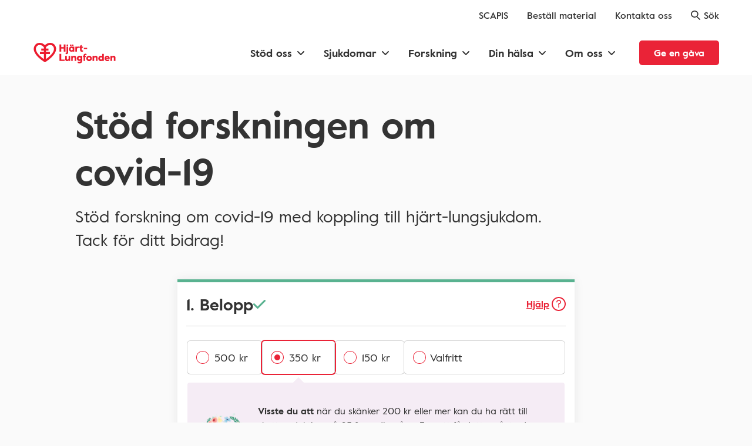

--- FILE ---
content_type: text/html; charset=UTF-8
request_url: https://www.hjart-lungfonden.se/covid19/stod-forskningen/gava/
body_size: 41667
content:
<!DOCTYPE html><html lang="sv"><head><meta charSet="utf-8"/><meta http-equiv="x-ua-compatible" content="ie=edge"/><meta name="viewport" content="initial-scale=1, width=device-width, viewport-fit=cover"/><meta name="generator" content="Gatsby 5.14.3"/><meta name="theme-color" content="#000000"/><meta name="description" content="Här kan du skänka valfri gåva till forskningen om Covid-19 och hjärt- och lungsjukdom." data-gatsby-head="true"/><meta name="keywords" content="" data-gatsby-head="true"/><meta name="theme-color" content="#ffffff" data-gatsby-head="true"/><meta name="robots" content="index,follow" data-gatsby-head="true"/><meta name="apple-mobile-web-app-status-bar-style" content="black-translucent" data-gatsby-head="true"/><meta name="apple-mobile-web-app-capable" content="yes" data-gatsby-head="true"/><meta property="og:url" content="https://www.hjart-lungfonden.se/covid19/stod-forskningen/gava/" data-gatsby-head="true"/><meta property="og:title" content="Stöd forskningen om Covid-19 " data-gatsby-head="true"/><meta property="og:description" content="Här kan du skänka valfri gåva till forskningen om Covid-19 och hjärt- och lungsjukdom." data-gatsby-head="true"/><meta property="og:type" content="website" data-gatsby-head="true"/><meta property="og:image" content="//images.ctfassets.net/e8gvzq1fwq00/4ccyEAAWchiqvdxKnzJyoM/160a20aacf5036d9f3838aef1444b922/logo-facebook.jpg" data-gatsby-head="true"/><meta property="og:locale" content="sv_SE" data-gatsby-head="true"/><meta name="twitter:card" content="summary_large_image" data-gatsby-head="true"/><style data-href="/styles.c1e288af5a392178cdf6.css" data-identity="gatsby-global-css">*{-webkit-box-sizing:border-box;box-sizing:border-box}a,abbr,acronym,address,applet,article,aside,audio,b,big,blockquote,body,canvas,caption,center,cite,code,dd,del,details,dfn,div,dl,dt,em,embed,fieldset,figcaption,figure,footer,form,header,hgroup,html,i,iframe,img,ins,kbd,label,legend,main,mark,menu,nav,object,output,pre,q,ruby,s,samp,section,small,span,strike,strong,sub,summary,sup,table,tbody,td,tfoot,th,thead,time,tr,tt,u,var,video{border:0;margin:0;padding:0;vertical-align:baseline}li,ol,ul{border:0;margin:0;vertical-align:baseline}html{-ms-text-size-adjust:100%;-webkit-text-size-adjust:100%;font-family:Helvetica,sans-serif;-ms-touch-action:manipulation;touch-action:manipulation}body{line-height:1.25rem}@media (min-width:48em){body{line-height:1.375rem}}article,aside,details,figcaption,figure,footer,header,hgroup,main,menu,nav,section,summary{display:block}audio,canvas,progress,video{display:inline-block;vertical-align:baseline}audio:not([controls]){display:none;height:0}img{border:0}svg:not(:root){overflow:hidden}button,input,optgroup,select,textarea{color:inherit;font:inherit;margin:0}button{overflow:visible}button,select{text-transform:none}button,html input[type=button],input[type=reset],input[type=submit]{cursor:pointer}button::-moz-focus-inner,input::-moz-focus-inner{border:0;padding:0}legend{border:0;padding:0}textarea{overflow:auto}table{border-collapse:collapse;border-spacing:0}td,th{padding:0}a{text-decoration:none}button,html input[type=button],input[type=reset],input[type=submit]{-webkit-appearance:none}input::-webkit-inner-spin-button,input::-webkit-outer-spin-button{-webkit-appearance:none;margin:0}input[type=number]{-moz-appearance:textfield}.blocks:after{content:" ";display:block;height:1px}.block--padded{padding-left:.5rem;padding-right:.5rem}@media (min-width:22.5em){.block--padded{padding-left:1rem;padding-right:1rem}}@media (min-width:48em){.block--padded{padding-left:1.5rem;padding-right:1.5rem}}@media (min-width:64em){.block--padded{padding-left:0;padding-right:0}}.block--max-width{margin-left:auto;margin-right:auto;max-width:64rem}@media (min-width:48em){.block--max-width{max-width:50rem}}.block--margin-bottom{margin-bottom:1.25rem}@media (min-width:48em){.block--margin-bottom{margin-bottom:2.5rem}}@media (min-width:64em){.block--margin-bottom{margin-bottom:3rem}}.text_max-width{max-width:100%}@media (min-width:48em){.text_max-width{max-width:36rem}}.visuallyHidden{clip:rect(0,0,0,0);border:0;height:.0625rem;margin:-.0625rem;overflow:hidden;padding:0;position:absolute;width:.0625rem}.async-hide{opacity:0!important}.pink-background{background:#f5e0db}.block-margin{margin-bottom:1.25rem;margin-left:.5rem;margin-right:.5rem}@media (min-width:22.5em){.block-margin{margin-left:1rem;margin-right:1rem}}@media (min-width:48em){.block-margin{margin-bottom:2.5rem;margin-left:1.5rem;margin-right:1.5rem}}@media (min-width:64em){.block-margin{margin:0 auto 3rem}}.theme-standard{color:#333;font-family:ValueRegular,Arial,sans-serif}@font-face{font-family:Quadraat;font-style:normal;font-weight:400;src:url(/static/QuadraatPro-83688d528b5859f689b89fdace4af5ab.otf)}@font-face{font-display:swap;font-family:ValueRegular;font-style:normal;font-weight:400;src:url(/static/value-regular-9edd0ea044d9eec02249fc4b6091d0b8.eot);src:url(/static/value-regular-9edd0ea044d9eec02249fc4b6091d0b8.eot?#iefix) format("embedded-opentype"),url(/static/value-regular-ba06380208efbfab09088bc2a63a0820.woff2) format("woff2"),url(/static/value-regular-7edf56fda5f6af0ebb89453c4f6ca2b7.woff) format("woff"),url(/static/value-regular-0e4bc7fddc8c9d06929fd545bf18c473.ttf) format("truetype")}@font-face{font-display:swap;font-family:ValueMedium;font-style:normal;font-weight:400;src:url(/static/value-medium-91bbf734100173bc20f6b7d14a374b00.eot);src:url(/static/value-medium-91bbf734100173bc20f6b7d14a374b00.eot?#iefix) format("embedded-opentype"),url(/static/value-medium-173577eb032cfe07cab2eb5b01ffb746.woff2) format("woff2"),url(/static/value-medium-2e16348ca1fabbc9cfe074f9b02eddd3.woff) format("woff"),url(/static/value-medium-3f2c5f5fc3a30d322dc2c75963dd1e90.ttf) format("truetype")}@font-face{font-display:swap;font-family:ValueBold;font-style:normal;font-weight:400;src:url(/static/value-bold-74d7e6f67f93299609b24a61826ea48c.eot);src:url(/static/value-bold-74d7e6f67f93299609b24a61826ea48c.eot?#iefix) format("embedded-opentype"),url(/static/value-bold-efdabbbb0ea77018deab876d502c2863.woff2) format("woff2"),url(/static/value-bold-543712b323af02f6b2fc9a79d542a09b.woff) format("woff"),url(/static/value-bold-3eef7e6cd27e0abd5a2a5932ebacfbc5.ttf) format("truetype")}@font-face{font-display:swap;font-family:ValueItalic;font-style:normal;font-weight:400;src:url(/static/value-italic-7bee5df2c1cf217b492bdd4255a1ca40.eot);src:url(/static/value-italic-7bee5df2c1cf217b492bdd4255a1ca40.eot?#iefix) format("embedded-opentype"),url(/static/value-italic-67ed8aa6b74154c89f114e46e6538ba1.woff2) format("woff2"),url(/static/value-italic-8d900c1a86fc66b879caa23cc2f2ddab.woff) format("woff"),url(/static/value-italic-41d72038c876eb6974f86d07b66e5d60.ttf) format("truetype")}@font-face{font-display:swap;font-family:IntroHLBold;font-style:normal;font-weight:400;src:url(/static/IntroHL-Bold-b8c9f2685e11f27c9d97345b32ecc26e.eot);src:url(/static/IntroHL-Bold-b8c9f2685e11f27c9d97345b32ecc26e.eot?#iefix) format("embedded-opentype"),url(/static/IntroHL-Bold-d7492c77fb1816c53689ba8df9881371.woff2) format("woff2"),url(/static/IntroHL-Bold-8b51051312df278f28c42556aa583d02.woff) format("woff"),url(/static/IntroHL-Bold-22296fb8c3bbee55400961f330d66d95.ttf) format("truetype")}.hero{font-family:ValueBold,Arial,sans-serif;font-size:2rem;font-weight:400;line-height:2.5rem}@media (min-width:48em){.hero{font-size:4rem;line-height:5rem}}@media (min-width:64em){.hero{font-size:5.625rem;line-height:6.25rem}}@media (min-width:75em){.hero{font-size:5.625rem;line-height:7rem}}.h1,h1{font-family:ValueBold,Arial,sans-serif;font-size:2.5rem;font-weight:400;line-height:3.25rem}@media (min-width:48em){.h1,h1{font-size:3.5rem;line-height:4.5rem}}@media (min-width:64em){.h1,h1{font-size:4rem;line-height:5rem}}.h2,h2{font-family:ValueBold,Arial,sans-serif;font-size:1.5rem;font-weight:400;line-height:2rem}@media (min-width:48em){.h2,h2{font-size:1.75rem;line-height:2.5rem}}@media (min-width:64em){.h2,h2{font-size:2rem;line-height:2.75rem}}.h3,h3{font-family:ValueBold,Arial,sans-serif;font-size:1.25rem;font-weight:400;line-height:1.75rem}@media (min-width:48em){.h3,h3{font-size:1.5rem;line-height:2rem}}@media (min-width:64em){.h3,h3{font-size:1.75rem;line-height:2.5rem}}.h4,h4{font-family:ValueBold,Arial,sans-serif;font-size:1.125rem;font-weight:400;line-height:1.5rem}@media (min-width:48em){.h4,h4{font-size:1.25rem;line-height:1.75rem}}.h5,h5{font-family:ValueBold,Arial,sans-serif;font-size:1rem;font-weight:400;line-height:1.25rem}@media (min-width:48em){.h5,h5{font-size:1rem;line-height:1.5rem}}.h6,h6{font-family:ValueBold,Arial,sans-serif;font-weight:400}.description,.h6,h6{font-size:.875rem;line-height:1.25rem}p{font-size:1.125rem;line-height:1.75rem}.disclaimer{font-size:.75rem;line-height:1rem}select{font-size:1rem;line-height:1.25rem}@media (min-width:64em){select{font-size:1.125rem;line-height:1.5rem}}
/*!
 * Waves v0.7.6
 * http://fian.my.id/Waves 
 * 
 * Copyright 2014-2018 Alfiana E. Sibuea and other contributors 
 * Released under the MIT license 
 * https://github.com/fians/Waves/blob/master/LICENSE */.waves-effect{-webkit-tap-highlight-color:transparent;cursor:pointer;display:inline-block;overflow:hidden;position:relative;-webkit-user-select:none;-moz-user-select:none;-ms-user-select:none;user-select:none}.waves-effect .waves-ripple{background:rgba(0,0,0,.2);background:radial-gradient(rgba(0,0,0,.2) 0,rgba(0,0,0,.3) 40%,rgba(0,0,0,.4) 50%,rgba(0,0,0,.5) 60%,hsla(0,0%,100%,0) 70%);border-radius:50%;height:100px;margin-left:-50px;margin-top:-50px;opacity:0;pointer-events:none;position:absolute;-webkit-transform:scale(0) translate(0);transform:scale(0) translate(0);-webkit-transition:all .5s ease-out;transition:all .5s ease-out;-webkit-transition-property:-webkit-transform,opacity;-webkit-transition-property:opacity,-webkit-transform;transition-property:opacity,-webkit-transform;transition-property:transform,opacity;transition-property:transform,opacity,-webkit-transform;width:100px}.waves-effect.waves-light .waves-ripple{background:hsla(0,0%,100%,.4);background:radial-gradient(hsla(0,0%,100%,.2) 0,hsla(0,0%,100%,.3) 40%,hsla(0,0%,100%,.4) 50%,hsla(0,0%,100%,.5) 60%,hsla(0,0%,100%,0) 70%)}.waves-effect.waves-classic .waves-ripple{background:rgba(0,0,0,.2)}.waves-effect.waves-classic.waves-light .waves-ripple{background:hsla(0,0%,100%,.4)}.waves-notransition{-webkit-transition:none!important;transition:none!important}.waves-button,.waves-circle{-webkit-mask-image:-webkit-radial-gradient(circle,#fff 100%,#000 0);-webkit-transform:translateZ(0);transform:translateZ(0)}.waves-button,.waves-button-input,.waves-button:hover,.waves-button:visited{background-color:transparent;border:none;color:inherit;cursor:pointer;font-size:1em;line-height:1em;outline:none;text-align:center;text-decoration:none;vertical-align:middle;white-space:nowrap;z-index:1}.waves-button{border-radius:.2em;padding:.85em 1.1em}.waves-button-input{margin:0;padding:.85em 1.1em}.waves-input-wrapper{border-radius:.2em;vertical-align:bottom}.waves-input-wrapper.waves-button{padding:0}.waves-input-wrapper .waves-button-input{left:0;position:relative;top:0;z-index:1}.waves-circle{border-radius:50%;height:2.5em;line-height:2.5em;text-align:center;width:2.5em}.waves-float{-webkit-box-shadow:0 1px 1.5px 1px rgba(0,0,0,.12);box-shadow:0 1px 1.5px 1px rgba(0,0,0,.12);-webkit-mask-image:none;-webkit-transition:all .3s;transition:all .3s}.waves-float:active{-webkit-box-shadow:0 8px 20px 1px rgba(0,0,0,.3);box-shadow:0 8px 20px 1px rgba(0,0,0,.3)}.waves-block{display:block}.hlf-btn{border-style:solid;border-width:.125rem;font-family:ValueBold,Arial,sans-serif;font-weight:400;-webkit-transition:background-color .1s ease-out;transition:background-color .1s ease-out;width:100%}@media (min-width:48em){.hlf-btn{width:auto}}.hlf-btn--primary{background-color:#4596bd;border-color:transparent;color:#fff}.hlf-btn--primary:hover{background-color:#3980a2}.hlf-btn--red{background-color:#ea2337;border-color:transparent;color:#fff}.hlf-btn--red:hover{background-color:#df2d31}.hlf-btn--primary-border{background:#fff;border-color:#4596bd;color:#4596bd}.hlf-btn--gray-border{background:#fff;border-color:rgba(51,51,51,.15);color:#333}.hlf-btn--white-border{background:none;border-color:#fff;color:#fff}.hlf-btn--red-border{background-color:transparent;border-color:#ea2337;color:#ea2337}.hlf-btn--red-border:hover{border-color:#df2d31;color:#df2d31}.hlf-btn:disabled{background-color:#dadada;cursor:default}.hlf-btn:hover{-webkit-transition:background-color .3s ease-out;transition:background-color .3s ease-out}.hlf-btn:last-of-type{margin-bottom:0!important}@media (min-width:48em){.hlf-btn:last-of-type{margin-right:0!important}}.hlf-btn--large{border-radius:.3125rem;height:3.5rem;line-height:3.375rem;margin:0 0 1.25rem!important;padding:0 1.5rem}@media (min-width:48em){.hlf-btn--large{margin:0 2.5rem 0 0!important}}.hlf-btn--medium{height:2.75rem;line-height:2.5rem}.hlf-btn--medium,.hlf-btn--small{border-radius:.3125rem;margin:0 2.5rem 0 0;padding:0 1.5rem}.hlf-btn--small{height:2rem;line-height:1.875rem}.hlf-btn--start{-ms-flex-item-align:start;align-self:flex-start}.hlf-btn--end{-ms-flex-item-align:end;align-self:flex-end}.hlf-btn__icon-left,.hlf-btn__icon-right{font-size:1.25rem;text-align:left;width:1.5rem}.hlf-btn [class*=" icon-"],.hlf-btn [class^=icon-]{font-size:1.25rem}.hlf-btn-icon-square{border-radius:0;padding:0;text-align:center;width:3.5rem}.editor-styling h1,.editor-styling h2,.editor-styling h3,.editor-styling h4,.editor-styling h5,.editor-styling h6,.editor-styling p{margin:0 0 1rem}.editor-styling ol,.editor-styling ul{list-style-type:none;margin:0 0 1rem;padding:0}.editor-styling ol li:before,.editor-styling ul li:before{content:"-";padding-right:.5rem}.editor-styling img{margin:1rem 0;max-width:100%}.mouse .theme-standard .hlf-radio.hlf-radio--custom .custom-radio._version2:hover{background-color:#4596bd;border-color:transparent;color:#fff}.ui-radio{-ms-flex:1 0 100%;flex:1 0 100%}@media (min-width:48em){.ui-radio{-ms-flex:1 0 auto;flex:1 0 auto}}.ui-radio__label{cursor:pointer;position:relative}.hlf-radio{-ms-flex-pack:justify;display:-ms-flexbox;display:flex;-ms-flex-wrap:wrap;flex-wrap:wrap;justify-content:space-between}.hlf-radio--classic{-ms-flex-pack:start;justify-content:flex-start;margin-bottom:2rem}.hlf-radio--classic .ui-radio{-ms-flex-align:center;align-items:center;display:-ms-flexbox;display:flex;-ms-flex:0 1 100%;flex:0 1 100%;height:3.5rem;margin-right:3rem}@media (min-width:48em){.hlf-radio--classic .ui-radio{-ms-flex:0 1 auto;flex:0 1 auto}}.hlf-radio--classic .custom-radio._version2{display:inline-block}.hlf-radio--classic .ui-radio._active label:after{background-color:#4596bd}.hlf-radio--classic label{-ms-flex-align:center;align-items:center;color:#333;display:-ms-flexbox;display:flex}.hlf-radio--classic label:before{background:#fff;border:.125rem solid #4596bd;border-radius:50%;height:1.25rem;width:1.25rem}.hlf-radio--classic label:after,.hlf-radio--classic label:before{-webkit-box-sizing:border-box;box-sizing:border-box;content:"";display:inline-block;margin-right:.625rem;vertical-align:text-top}.hlf-radio--classic label:after{border:none;border-radius:50%;height:.75rem;left:.25rem;position:absolute;top:.4065rem;width:.75rem}.hlf-radio--custom .ui-radio._active .custom-radio._version2{background-color:#4596bd;border-color:transparent;color:#fff}.hlf-radio--custom .custom-radio{-webkit-user-select:none;-moz-user-select:none;-ms-user-select:none;user-select:none}.hlf-radio--custom .custom-radio._version2{background-color:transparent;border:.125rem solid #4596bd;border-radius:.3125rem;color:#4596bd;height:3.5rem;line-height:3.375rem;padding:0;text-align:center;width:100%}.hlf-radio--custom .custom-radio__iconLeft{display:inline-block;font-size:1.5rem;line-height:1;vertical-align:middle}.hlf-radio--custom .custom-radio__iconLeft_toggle,.ui-radio__label._active .hlf-radio--custom .custom-radio__iconLeft{display:none}.ui-radio__label._active .hlf-radio--custom .custom-radio__iconLeft_toggle{display:inline-block}.hlf-radio--custom .custom-radio__title{font-family:ValueBold;font-weight:400}.hlf-radio--custom .inline-block{display:block;margin-bottom:1rem;text-align:center}.hlf-radio--custom .inline-block:last-of-type{margin-right:0}@media (min-width:48em){.hlf-radio--custom .inline-block{display:inline-block;margin-bottom:2rem;margin-right:1.875rem;text-align:left}}.ui-input.capitalize input{text-transform:capitalize}.ui-input__inner-wrapper{margin-bottom:1.25rem;min-height:3.5rem}@media (min-width:48em){.ui-input__inner-wrapper{margin-bottom:2rem}}.ui-input__inner-wrapper--icon-left .ui-input__input{padding-left:3rem}.ui-input__inner-wrapper--icon-left .ui-input__label{left:3rem}.ui-input__inner-wrapper--custom-browser-input-field .ui-input__label{top:0;-webkit-transform:none;transform:none}.ui-input__inner-wrapper--custom-browser-input-field .ui-input__input--has-value+.ui-input__label,.ui-input__inner-wrapper--custom-browser-input-field .ui-input__input:focus+.ui-input__label{-webkit-transform:none;transform:none}.ui-input__inner-wrapper--has-success .ui-input__input{border-color:#4596bd}.ui-input__inner-wrapper--has-success .ui-input__label{color:#4596bd}.ui-input__inner-wrapper--has-error .ui-input__input{border-color:#ea2337}.ui-input__inner-wrapper--has-error .ui-input__label{color:#ea2337}.ui-input__inner-wrapper--has-error .ui-input__textarea{border-color:#ea2337}.ui-input__inner-wrapper--disabled .ui-input__input{background-color:transparent;border-color:#dadada;color:grey}.ui-input__inner-wrapper--disabled .ui-input__label{color:#dadada}.ui-input__textarea-wrapper{position:relative}.ui-input__overlay{background-color:#fff;display:-ms-flexbox;display:flex;-ms-flex-wrap:wrap;flex-wrap:wrap;height:calc(100% - .6125rem);left:.25rem;opacity:0;overflow:scroll;padding-top:.25rem;pointer-events:none;position:absolute;top:.125rem;-webkit-transform:translateY(-100%);transform:translateY(-100%);width:calc(100% - .5rem);z-index:-1}.ui-input__overlay,.ui-input__overlay--visible{-webkit-transition:all .3s ease-out;transition:all .3s ease-out}.ui-input__overlay--visible{opacity:1;pointer-events:all;-webkit-transform:translateY(0);transform:translateY(0);z-index:2}.ui-input__icon-left{font-size:1.5rem;height:3.5rem;left:0;padding:1rem 0;width:3.125rem}.ui-input__textarea{-webkit-appearance:none;background:#fff;height:auto;line-height:1.4;outline:none;resize:none;width:100%}.ui-input__input,.ui-input__textarea{border:.125rem solid rgba(51,51,51,.15);border-radius:.3125rem;padding:.75rem}.ui-input__input{height:3.5rem}.ui-input__label{bottom:1rem;color:#333;left:1rem;line-height:1.5rem;right:auto}.ui-input__icon-success{color:#ea2337}.ui-input__icon-error,.ui-input__icon-success{bottom:1rem;font-size:1.5rem;line-height:1.5rem;right:.75rem}.ui-input__error-text{color:#ea2337}.ui-input__help-text{font-size:.75rem;left:.75rem;line-height:.875rem;top:3.6125rem}.ui-input__help-text--icon-left{left:3rem}.ui-input__help-text--textarea{top:11.3125rem}.custom-ui-input{position:absolute!important;top:0;width:100%;z-index:1}.custom-ui-input .ui-input__input{padding-left:4.5rem}#CybotCookiebotDialogTabContent input:checked:not([disabled=disabled])+.CybotCookiebotDialogBodyLevelButtonSlider{background-color:#3fa847!important}body,html{color:#333;font-family:ValueRegular,Arial,sans-serif}.theme-standard,body,html{background:#fafafa}.theme-standard .visuallyHidden{margin:0;visibility:hidden}main{padding:env(safe-area-inset-top) env(safe-area-inset-right) env(safe-area-inset-bottom) env(safe-area-inset-left)}@font-face{font-family:icomoon;font-style:normal;font-weight:400;src:url([data-uri]) format("woff")}[class*=" icon-"],[class^=icon-]{speak:none;-webkit-font-smoothing:antialiased;-moz-osx-font-smoothing:grayscale;font-family:icomoon!important;font-style:normal;font-variant:normal;font-weight:400;line-height:1;text-transform:none}.icon-close:before{content:"\e90d"}.icon-dehaze:before{content:"\e90e"}.icon-chevron-right-thin:before{content:"\e904"}.icon-chevron-left-thin:before{content:"\e905"}.icon-chevron-down-thin:before{content:"\e906"}.icon-chevron-up-thin:before{content:"\e907"}.icon-file-text:before{content:"\e90a"}.icon-external-link:before{content:"\e909"}.icon-download:before{content:"\e908"}.icon-minus:before{content:"\e90c"}.icon-plus:before{content:"\e90b"}.icon-facebook2:before{content:"\ea91"}.icon-twitter:before{content:"\ea96"}.icon-linkedin2:before{content:"\eaca"}.icon-arrow-up-right2:before{content:"\ea3b"}.icon-cross:before{content:"\ea0f"}.icon-chevron-right:before{content:"\e900"}.icon-chevron-left:before{content:"\e901"}.icon-chevron-down:before{content:"\e902"}.icon-chevron-up:before{content:"\e903"}.full-width-cta-block-module--block-margin--65ce1{margin-bottom:1.25rem;margin-left:.5rem;margin-right:.5rem}@media (min-width:22.5em){.full-width-cta-block-module--block-margin--65ce1{margin-left:1rem;margin-right:1rem}}@media (min-width:48em){.full-width-cta-block-module--block-margin--65ce1{margin-bottom:2.5rem;margin-left:1.5rem;margin-right:1.5rem}}@media (min-width:64em){.full-width-cta-block-module--block-margin--65ce1{margin:0 auto 3rem}}.full-width-cta-block-module--wrapper--6a05e{margin-left:auto;margin-right:auto;max-width:64rem}.full-width-cta-block-module--wrapper__fullWidth--e6e5b{max-width:100%;padding:2rem 0 0}@media (min-width:48em){.full-width-cta-block-module--wrapper__fullWidth--e6e5b{padding:2.5rem 0}}.full-width-cta-block-module--wrapper__hidden--02bab{display:none}.full-width-cta-block-module--inner-wrapper--9e8cd{display:-ms-flexbox;display:flex;-ms-flex-direction:column;flex-direction:column;margin:0 auto;max-width:64rem;position:relative}@media (min-width:48em){.full-width-cta-block-module--inner-wrapper--9e8cd{-ms-flex-direction:row;flex-direction:row}}.full-width-cta-block-module--inner-wrapper--9e8cd .full-width-cta-block-module--image-container--cc99c{-ms-flex-order:0;display:inline-block;margin:0 0 1rem;order:0;width:100%}@media (min-width:48em){.full-width-cta-block-module--inner-wrapper--9e8cd .full-width-cta-block-module--image-container--cc99c{margin-bottom:0;margin-right:1.5rem;width:50%}.full-width-cta-block-module--inner-wrapper--9e8cd .full-width-cta-block-module--image-container__right-align--4577d{-ms-flex-order:1;margin-left:1.5rem;margin-right:0;order:1}}@media (min-width:64em){.full-width-cta-block-module--inner-wrapper--9e8cd .full-width-cta-block-module--image-container--cc99c{margin-right:4.5rem;width:28rem}.full-width-cta-block-module--inner-wrapper--9e8cd .full-width-cta-block-module--image-container__right-align--4577d{-ms-flex-order:1;margin-left:4.5rem;margin-right:0;order:1}}.full-width-cta-block-module--inner-wrapper--9e8cd .full-width-cta-block-module--image-container--cc99c .full-width-cta-block-module--image--d099b{padding-top:1rem;position:relative}.full-width-cta-block-module--inner-wrapper--9e8cd .full-width-cta-block-module--image-container--cc99c .full-width-cta-block-module--image__image-wrapper--263cb{border-radius:.75rem;height:0;overflow:hidden;padding-bottom:75%}.full-width-cta-block-module--inner-wrapper--9e8cd .full-width-cta-block-module--text-content--3f633{-ms-flex-pack:center;border-bottom:.0625rem solid rgba(51,51,51,.15);display:-ms-flexbox;display:flex;-ms-flex-direction:column;flex-direction:column;justify-content:center;padding-bottom:3.125rem;width:100%}@media (min-width:48em){.full-width-cta-block-module--inner-wrapper--9e8cd .full-width-cta-block-module--text-content--3f633{border:none;padding-bottom:0;width:50%}}@media (min-width:64em){.full-width-cta-block-module--inner-wrapper--9e8cd .full-width-cta-block-module--text-content--3f633{width:calc(100% - 30rem)}}.full-width-cta-block-module--inner-wrapper--9e8cd .full-width-cta-block-module--text-content__no-border--19535{border:none}.full-width-cta-block-module--inner-wrapper--9e8cd h2{margin:0 0 1rem}.full-width-cta-block-module--inner-wrapper--9e8cd p{margin:0 0 1.5rem}.full-width-cta-block-module--inner-wrapper--9e8cd .full-width-cta-block-module--link--674b2{-ms-flex-item-align:start;align-self:flex-start;text-align:center}@media (min-width:64em){.full-width-cta-block-module--inner-wrapper--9e8cd .full-width-cta-block-module--link--674b2:active,.full-width-cta-block-module--inner-wrapper--9e8cd .full-width-cta-block-module--link--674b2:focus-visible,.full-width-cta-block-module--inner-wrapper--9e8cd .full-width-cta-block-module--link--674b2:hover{background-color:#ea2337;color:#fff}.full-width-cta-block-module--inner-wrapper--9e8cd .full-width-cta-block-module--link--674b2:focus-visible{outline:.125rem solid #333;outline-offset:.125rem}}.full-width-cta-block-module--list--31566{display:block;list-style-type:none;margin:0 auto 0 -1.75rem;padding:0}.full-width-cta-block-module--list--31566>p{padding-left:0}.personal-diploma-link-module--link--55e6e{-ms-flex-item-align:start;align-self:flex-start;text-align:center}.personal-diploma-link-module--hidden--ae247{display:none}.article-block-module--block-margin--a58e3{margin-bottom:1.25rem;margin-left:.5rem;margin-right:.5rem}@media (min-width:22.5em){.article-block-module--block-margin--a58e3{margin-left:1rem;margin-right:1rem}}@media (min-width:48em){.article-block-module--block-margin--a58e3{margin-bottom:2.5rem;margin-left:1.5rem;margin-right:1.5rem}}@media (min-width:64em){.article-block-module--block-margin--a58e3{margin:0 auto 3rem}}.article-block-module--h1--d77e3,.article-block-module--h2--7c530,.article-block-module--h3--aebef,.article-block-module--h4--1ccfe,.article-block-module--h5--44bee,.article-block-module--h6--65e2b,.article-block-module--p--f5c78{color:#333;margin:0 auto;max-width:50rem;padding-top:1rem}@media (min-width:48em){.article-block-module--h1--d77e3,.article-block-module--h2--7c530,.article-block-module--h3--aebef,.article-block-module--h4--1ccfe,.article-block-module--h5--44bee,.article-block-module--h6--65e2b,.article-block-module--p--f5c78{margin-left:0}}@media (min-width:64em){.article-block-module--h1--d77e3,.article-block-module--h2--7c530,.article-block-module--h3--aebef,.article-block-module--h4--1ccfe,.article-block-module--h5--44bee,.article-block-module--h6--65e2b,.article-block-module--p--f5c78{margin-left:calc(50% - 32rem)}}hr{margin-top:2rem}.article-block-module--article--4049d{margin-bottom:1.25rem}@media (min-width:48em){.article-block-module--article--4049d{margin-bottom:2.5rem;margin-top:1.75rem}}@media (min-width:64em){.article-block-module--article--4049d{margin-bottom:3rem}}.article-block-module--article--4049d h1:not([class^=banner-block]):first-of-type{margin-bottom:1rem}.article-block-module--article--4049d>p:first-of-type{font-size:1.25rem;line-height:1.75rem;margin-bottom:1rem;padding-top:0}@media (min-width:48em){.article-block-module--article--4049d>p:first-of-type{font-size:1.75rem;line-height:2.5rem}}.article-block-module--article--4049d>p:first-of-type+*{margin-top:0;padding-top:0}.article-block-module--article--4049d>p+:not(p):not(h2):not(h3):not(hr):not(blockquote){margin-top:3rem}.article-block-module--article--4049d .article-accordion-list-item p :not([class^=StyledParagraph]){margin-bottom:0}.article-block-module--article--4049d .article-accordion-list-item p :not([class^=StyledParagraph]):first-of-type{margin-bottom:2rem}.article-block-module--article--4049d .article-accordion-list-item .article-block-module--article--4049d>:last-child{margin-bottom:0}.article-block-module--article--4049d a{font-size:inherit}.article-block-module--article--4049d .link--inline{color:#333;font-family:ValueBold,Arial,sans-serifs;font-weight:400}.article-block-module--article--4049d .link--inline:hover{text-decoration:underline}.article-block-module--article--4049d .ol-list{margin-left:1.25rem;max-width:50rem}@media (min-width:64em){.article-block-module--article--4049d .ol-list--left-align{margin-left:calc(50% - 32rem);padding-left:1.5rem}.article-block-module--article--4049d .ol-list{padding-left:1rem}}.article-block-module--article--4049d .ol-list .list-item{color:#333;padding-left:1rem}.article-block-module--article--4049d .ol-list .list-item p{margin-left:0;padding-left:0}.article-block-module--article--4049d .ol-list+*{margin-top:0;padding-top:0}.article-block-module--article--4049d .ul-list{margin-left:1.25rem;margin-top:1rem;max-width:50rem}@media (min-width:64em){.article-block-module--article--4049d .ul-list--left-align{margin-left:calc(50% - 32rem);padding-left:1.5rem}}.article-block-module--article--4049d .ul-list .list-item{color:#333;list-style-type:disc;margin-bottom:.5rem;padding-left:0}@media (min-width:64em){.article-block-module--article--4049d .ul-list .list-item{padding-left:.5rem}}.article-block-module--article--4049d .ul-list .list-item p{margin:0;padding:0}.article-block-module--small-paragraph--8a4cc>p:first-of-type{font-size:1.125rem;line-height:1.75rem;margin-bottom:3rem;padding-top:0}@media (min-width:48em){.article-block-module--small-paragraph--8a4cc>p:first-of-type{font-size:1.125rem;line-height:1.75rem;margin-bottom:3rem;padding-top:0}}.article-accordion-list-item-module--block-margin--f1418{margin-bottom:1.25rem;margin-left:.5rem;margin-right:.5rem}@media (min-width:22.5em){.article-accordion-list-item-module--block-margin--f1418{margin-left:1rem;margin-right:1rem}}@media (min-width:48em){.article-accordion-list-item-module--block-margin--f1418{margin-bottom:2.5rem;margin-left:1.5rem;margin-right:1.5rem}}@media (min-width:64em){.article-accordion-list-item-module--block-margin--f1418{margin:0 auto 3rem}}.article-accordion-list-item-module--list-item--1b0fe{border-left:.25rem solid transparent;border-top:.125rem solid rgba(51,51,51,.15);display:inline-block;vertical-align:top;width:100%}.article-accordion-list-item-module--list-item--1b0fe:last-of-type{border-bottom:.125rem solid rgba(51,51,51,.15)}.article-accordion-list-item-module--list-item--1b0fe>p:last-of-type{margin-bottom:1.25rem}@media (min-width:48em){.article-accordion-list-item-module--list-item--1b0fe>p:last-of-type{margin-bottom:2rem}}@media (min-width:64em){.article-accordion-list-item-module--list-item--1b0fe [data-id=rich-text-fact-list-block]{margin-left:calc(50% - 32rem)}}.article-accordion-list-item-module--header--957cc{background:none;border:0;color:#333;height:4.75rem;line-height:4.75rem;margin:0;overflow:hidden;padding:0 2rem 0 0;text-align:left;text-overflow:ellipsis;white-space:nowrap;width:100%}@media (min-width:48em){.article-accordion-list-item-module--header--957cc{padding-right:3rem}}.article-accordion-list-item-module--icon-default--d130f{color:#333;position:absolute;right:0;top:50%;-webkit-transform:translateY(-50%) rotateX(0);transform:translateY(-50%) rotateX(0);-webkit-transform-origin:center;transform-origin:center}.article-accordion-list-item-module--icon-down--fb1d6{-webkit-transform:translateY(-50%) rotateX(0);transform:translateY(-50%) rotateX(0);-webkit-transition:all .85s ease;transition:all .85s ease}.article-accordion-list-item-module--icon-up--f594f{-webkit-transform:translateY(-50%) rotateX(180deg);transform:translateY(-50%) rotateX(180deg);-webkit-transition:all .3s ease;transition:all .3s ease}.article-accordion-list-item{padding-left:0}@media (min-width:48em){.article-accordion-list-item{padding-left:3.5rem}}.article-accordion-list-item>div>*{padding-left:0;padding-right:0}.article-accordion-list-item-module--heading--f9ff6{margin:0;padding-left:1rem}@media (min-width:48em){.article-accordion-list-item-module--heading--f9ff6{padding-left:1.5rem}}.article-accordion-list-item-module--list-item-open--9e7a1{border-left-color:#4596bd;-webkit-transition:all .5s ease-in-out;transition:all .5s ease-in-out}.article-accordion-list-block-module--list--e62a9{list-style-type:none;margin-left:auto;margin-right:auto;max-width:64rem}.article-accordion-list-block-module--list--e62a9>p{padding-left:0}.article-accordion-list-block-module--list--e62a9 article h3{margin-top:1.5rem}.article-accordion-list-block-module--list--e62a9 article .ul-list{margin-left:1.25rem;margin-top:2rem}.article-accordion-list-block-module--list--e62a9 article .ul-list .list-item{margin-bottom:.5rem;padding-left:0}@media (min-width:64em){.article-accordion-list-block-module--list--e62a9 article .ul-list .list-item{padding-left:.5rem}}.article-accordion-list-block-module--list--e62a9 article .ul-list .list-item p{padding:0}.article-fact-check-block-module--block-margin--7b09c{margin-bottom:1.25rem;margin-left:.5rem;margin-right:.5rem}@media (min-width:22.5em){.article-fact-check-block-module--block-margin--7b09c{margin-left:1rem;margin-right:1rem}}@media (min-width:48em){.article-fact-check-block-module--block-margin--7b09c{margin-bottom:2.5rem;margin-left:1.5rem;margin-right:1.5rem}}@media (min-width:64em){.article-fact-check-block-module--block-margin--7b09c{margin:0 auto 3rem}}.article-fact-check-block-module--wrapper--1d2ce{display:block;max-width:64rem;padding-bottom:1rem;padding-top:1rem}.article-fact-check-block-module--wrapper--1d2ce *{color:grey}.article-fact-check-block-module--left-column--3b2b4{display:inline-block;margin-bottom:.75rem;vertical-align:top;width:100%;word-break:break-word}@media (min-width:48em){.article-fact-check-block-module--left-column--3b2b4{margin-bottom:0;padding-right:10%;width:66.66666%}}.article-fact-check-block-module--left-column--3b2b4 p{margin:0}.article-fact-check-block-module--right-column--bf476{display:inline-block;vertical-align:top;width:100%;word-break:break-word}@media (min-width:48em){.article-fact-check-block-module--right-column--bf476{width:33.33333%}}.article-fact-check-block-module--left-column-text--b4006,.article-fact-check-block-module--right-column--bf476 p,.article-fact-check-block-module--right-column-text--69586{margin:0}.article-footer-block-module--block-margin--80ef8{margin-bottom:1.25rem;margin-left:.5rem;margin-right:.5rem}@media (min-width:22.5em){.article-footer-block-module--block-margin--80ef8{margin-left:1rem;margin-right:1rem}}@media (min-width:48em){.article-footer-block-module--block-margin--80ef8{margin-bottom:2.5rem;margin-left:1.5rem;margin-right:1.5rem}}@media (min-width:64em){.article-footer-block-module--block-margin--80ef8{margin:0 auto 3rem}}.article-footer-block-module--wrapper--16111{display:block;max-width:64rem;padding-bottom:1rem;padding-top:1rem}.article-footer-block-module--inner-wrapper--78bb5{border-top:.125rem solid;border-color:rgba(51,51,51,.05)}.article-footer-block-module--left-column--e9da2{display:inline-block;margin-bottom:1rem;width:100%}@media (min-width:48em){.article-footer-block-module--left-column--e9da2{margin-bottom:0;padding-right:10%;width:75%}}.article-footer-block-module--column--4136d{display:inline-block;margin-right:0;vertical-align:top;width:100%}.article-footer-block-module--column--4136d:first-of-type{margin-bottom:1rem}@media (min-width:48em){.article-footer-block-module--column--4136d{margin-right:10%;width:40%}.article-footer-block-module--column--4136d:first-of-type{margin-bottom:0}}.article-footer-block-module--social-media-column--3e7ac{display:inline-block;margin-right:0;vertical-align:top;width:100%}@media (min-width:48em){.article-footer-block-module--social-media-column--3e7ac{width:25%}}.article-footer-block-module--column-header--09ac9{margin:1.25rem 0}.article-footer-block-module--column-list--eba97{padding:0}.article-footer-block-module--list-item--b4a20{list-style-type:none;margin-bottom:.3125rem}.article-footer-block-module--social-media-list-item--338ed{display:inline-block}.article-footer-block-module--link--25795{color:#333}.article-footer-block-module--link--25795:hover{text-decoration:underline}.article-footer-block-module--icon--fb004{padding-right:.75rem}.article-footer-block-module--social-media-icon--b15e3{background-position:50%;background-repeat:no-repeat;background-size:cover;display:inline-block;height:2rem;margin-right:.75rem;width:2rem}.ui-dropdown-radio__btn{border:0;margin:0;padding:0;position:relative}.ui-dropdown-radio__list{list-style-type:none;margin:0;padding:0}.ui-dropdown-radio__list-item{position:relative}.ui-dropdown-radio__input{cursor:pointer;height:100%;left:0;margin:0;opacity:0;padding:0;position:absolute;top:0;width:100%;z-index:2}.article-index-block-module--header--1e212{margin:0;padding:2.5rem 0}.article-index-block-module--tagWrapper--744ef{border-bottom:.0625rem solid rgba(51,51,51,.2);margin-bottom:2.5rem}.article-index-block-module--selectedTagHeader--c3652{margin:0 0 1.5rem}.article-index-block-module--selectedTagHeader--c3652:first-letter{text-transform:uppercase}.article-index-block-module--filterLabel--9188e{display:block;font-size:1.125rem;line-height:1.625rem;margin-bottom:.625rem;margin-top:.625rem;padding-right:.25rem;width:7.5rem}@media (min-width:48em){.article-index-block-module--filterLabel--9188e{display:inline-block;margin-bottom:0;vertical-align:top}}.article-index-block-module--groupList--43a24{list-style:none;margin:0;padding:0;width:100%}.article-index-block-module--groupListItem--3fa94{display:-ms-flexbox;display:flex;-ms-flex-wrap:wrap;flex-wrap:wrap;list-style:none;margin:0 0 0 -.5rem;padding:0}@media (min-width:48em){.article-index-block-module--groupListItem--3fa94{margin:0 0 0 -1.5rem}}.article-index-block-module--groupHeader--eb856{margin:0 0 1rem}.article-index-block-module--listItemGroup--fa6f0{display:inline-block;vertical-align:top;width:100%}.article-index-block-module--listItem--2ddc5{display:inline-block;display:-ms-flexbox;display:flex;padding:0 0 .5rem .5rem;vertical-align:top;width:50%}@media (min-width:48em){.article-index-block-module--listItem--2ddc5{padding:0 0 1.5rem 1.5rem;width:25%}}.article-index-block-module--listItemInner--2a1cb{background:#efefef;border-radius:1rem 1rem 1rem 1rem;color:#000;display:inline-block;overflow:hidden;padding:1.25rem 1rem;text-align:center;vertical-align:top;width:100%}@media (min-width:64em){.article-index-block-module--listItemInner--2a1cb{padding:2.25rem 1.125rem}}.article-index-block-module--listItemTag--5a088,.article-index-block-module--listItemTitle--58fba{display:inline-block;vertical-align:top;word-break:break-word}.article-index-block-module--listItemTitle--58fba{-ms-hyphens:auto;hyphens:auto;width:100%}@media (min-width:64em){.article-index-block-module--listItemTitle--58fba{font-size:1.25rem}}.article-index-block-module--listTags--33dbd{list-style:none;margin:0;padding:0}.article-index-block-module--listItemTag--5a088:after{content:",\00a0"}.article-index-block-module--listItemTag--5a088:last-child:after{content:""}.article-index-block-module--tagLabel--e93d1{display:inline-block;font-size:1.125rem;line-height:2rem;padding-left:.625rem;vertical-align:middle}.article-index-block-module--radioTag--4e488{border-radius:.375rem .375rem .375rem .375rem;display:inline-block;font-size:1.125rem;line-height:2rem;overflow:hidden;padding:.5rem 1rem .625rem .75rem;vertical-align:top;width:auto}.article-index-block-module--categoryArticleFilterByTagList--d82ae{margin-left:auto;margin-right:auto;max-width:64rem;width:100%}.article-index-block-module--categoryArticleFilterByTagList--d82ae .ui-dropdown-radio__wrapper{display:inline-block;vertical-align:top;width:100%}@media (min-width:48em){.article-index-block-module--categoryArticleFilterByTagList--d82ae .ui-dropdown-radio__wrapper{width:calc(100% - 7.5rem)}}.article-index-block-module--categoryArticleFilterByTagList--d82ae .ui-dropdown-radio__list{margin:0 0 0 -1.25rem;padding-bottom:1rem}.article-index-block-module--categoryArticleFilterByTagList--d82ae .ui-dropdown-radio__list-item{display:inline-block;margin-bottom:1rem;padding-left:1.25rem;vertical-align:top;width:100%}@media (min-width:48em){.article-index-block-module--categoryArticleFilterByTagList--d82ae .ui-dropdown-radio__list-item{width:auto}}.article-index-block-module--categoryArticleFilterByTagList--d82ae .ui-dropdown-radio__list-item label,.article-index-block-module--categoryArticleFilterByTagList--d82ae .ui-dropdown-radio__list-item--active .article-index-block-module--radioTagSelected--ebaa3{display:block}.article-index-block-module--radioTagSelected--ebaa3{background:#000;border-radius:50%;display:none;height:.625rem;left:50%;position:absolute;top:50%;-webkit-transform:translate(-50%,-50%);transform:translate(-50%,-50%);width:.625rem}.article-index-block-module--radioTagCircle--74eaf{border:.0625rem solid #000;border-radius:50%;display:inline-block;height:1.25rem;position:relative;vertical-align:middle;width:1.25rem}.article-faq-list-item-module--block-margin--d887a{margin-bottom:1.25rem;margin-left:.5rem;margin-right:.5rem}@media (min-width:22.5em){.article-faq-list-item-module--block-margin--d887a{margin-left:1rem;margin-right:1rem}}@media (min-width:48em){.article-faq-list-item-module--block-margin--d887a{margin-bottom:2.5rem;margin-left:1.5rem;margin-right:1.5rem}}@media (min-width:64em){.article-faq-list-item-module--block-margin--d887a{margin:0 auto 3rem}}.article-faq-list-item-module--list-item--d7cad{border-top:.125rem solid rgba(51,51,51,.15);display:inline-block;-webkit-transition:border .5s ease-in-out;transition:border .5s ease-in-out;vertical-align:top;width:100%}.article-faq-list-item-module--list-item-open--04fce{background-color:#fff;-webkit-transition:background-color .5s ease-in-out;transition:background-color .5s ease-in-out}.article-faq-list-item-module--list-item--d7cad:last-of-type{border-bottom:.125rem solid rgba(51,51,51,.15)}.article-faq-list-item-module--list-item--d7cad>p:last-of-type{margin-bottom:1.25rem}@media (min-width:48em){.article-faq-list-item-module--list-item--d7cad>p:last-of-type{margin-bottom:2rem}}.article-faq-list-item-module--list-item--d7cad .article-faq-list-item-module--link--9a32d{font-size:inherit}.article-faq-list-item-module--list-item-inner--12b53{-o-border-image:linear-gradient(180deg,transparent 25%,rgba(51,51,51,.15) 0,rgba(51,51,51,.15) 75%,transparent 0);border-image:-webkit-gradient(linear,left top,left bottom,color-stop(25%,transparent),color-stop(25%,rgba(51,51,51,.15)),color-stop(75%,rgba(51,51,51,.15)),color-stop(75%,transparent));border-image:linear-gradient(180deg,transparent 25%,rgba(51,51,51,.15) 0,rgba(51,51,51,.15) 75%,transparent 0);border-image-slice:1;border-left:.25rem solid #4596bd;height:auto;-webkit-transition:all .5s ease-in-out;transition:all .5s ease-in-out;width:100%}.article-faq-list-item-module--list-item-inner-open--eb5a2{-o-border-image:none;border-image:none;border-image-slice:none;border-left-color:#4596bd;padding-bottom:1.5rem;-webkit-transition:all .5s ease-in-out;transition:all .5s ease-in-out}.article-faq-list-item-module--header--6ffab{background:none;border:0;color:#333;line-height:1.4rem;margin:0;min-height:4.75rem;outline:none;padding:0 35% 0 1rem;text-align:left;width:100%}@media (min-width:48em){.article-faq-list-item-module--header--6ffab{line-height:2.25rem;padding-left:1.5rem;padding-right:30%}}.article-faq-list-item-module--icon-container--33dd4{position:absolute;right:1rem;top:50%;-webkit-transform:translateY(-50%);transform:translateY(-50%)}@media (min-width:48em){.article-faq-list-item-module--icon-container--33dd4{right:1.5rem}}.article-faq-list-item-module--toggle-text--343c0{color:#ea2337;display:inline-block;margin:0;vertical-align:middle}.article-faq-list-item-module--icon--f297e{color:#ea2337;display:inline-block;font-size:1.25rem;margin-left:.25rem;vertical-align:middle}.article-faq-list-item-module--answer-container--435a7{max-width:50rem;padding:0}@media (min-width:64em){.article-faq-list-item-module--answer-container--435a7{padding:0 1.5rem}}.article-faq-list-item-module--answer--a98c3{margin:0}.article-faq-list-item>div>*{padding-left:0;padding-right:0}.ui-input{position:relative}.ui-input__inner-wrapper{-webkit-box-shadow:none;box-shadow:none;display:inline-block;position:relative;width:100%}.ui-input__icon-left{display:block;position:absolute;text-align:center}.ui-input__input{-webkit-appearance:none;background:#fff;-webkit-box-shadow:none;box-shadow:none;display:inline-block;font-size:inherit;width:100%}.ui-input__input:focus{outline:none}.ui-input__text-suffix{border-left:.125rem solid rgba(51,51,51,.15);bottom:0;height:3.25rem;padding:1rem;position:absolute;right:0;top:.125rem}.ui-input__input--has-value+.ui-input__label,.ui-input__input:focus+.ui-input__label{-webkit-transform:translateY(-50%) scale(.75);transform:translateY(-50%) scale(.75)}.ui-input__label{font-size:inherit;pointer-events:none;-webkit-transform-origin:left top;transform-origin:left top;transition:transform .15s cubic-bezier(.4,0,.2,1),color .15s cubic-bezier(.4,0,.2,1),-webkit-transform .15s cubic-bezier(.4,0,.2,1);will-change:transform}.ui-input__help-text,.ui-input__icon-error,.ui-input__icon-success,.ui-input__label{position:absolute}.call-to-action-donate-block-module--section--d23e6{background-color:#ea2337;background-position:50%;background-repeat:no-repeat;background-size:cover;color:#fff;margin-left:auto;margin-right:auto;max-width:50rem;padding:2rem 1rem}@media (min-width:64em){.call-to-action-donate-block-module--section--d23e6{border-radius:1rem;margin-left:calc(50% - 32rem);padding:2rem 3.5rem}}.call-to-action-donate-block-module--section--d23e6 .ui-dropdown-radio__list-item{display:inline-block;vertical-align:top;width:100%}@media (min-width:48em){.call-to-action-donate-block-module--section--d23e6 .ui-dropdown-radio__list-item{width:auto}}.call-to-action-donate-block-module--section--d23e6 .ui-dropdown-radio__list-item--active .call-to-action-donate-block-module--amountTag--e80ba{background-color:#fff;border:.125rem solid #ea2337;color:#ea2337}.call-to-action-donate-block-module--section--d23e6 .ui-dropdown-radio__wrapper{display:inline-block;vertical-align:top;width:100%}@media (min-width:48em){.call-to-action-donate-block-module--section--d23e6 .ui-dropdown-radio__wrapper{width:auto}}.call-to-action-donate-block-module--section--d23e6 .ui-input__input{background:#fff;border:.125rem solid #d42a3b;color:#000;display:inline-block;font-size:1rem;height:3.125rem;line-height:3rem;text-align:center}@media (min-width:48em){.call-to-action-donate-block-module--section--d23e6 .ui-input__input{text-align:left;width:auto}}.call-to-action-donate-block-module--section--d23e6 .ui-input__inner-wrapper{display:inline-block;height:3.125rem;margin:0;min-height:0}.call-to-action-donate-block-module--section--d23e6 .call-to-action-donate-block-module--paragraph--7e02e{color:#fff;margin:0 0 2rem}.call-to-action-donate-block-module--header--0f0d9{line-height:3.125rem;margin:0 0 1rem}.call-to-action-donate-block-module--subHeader--69d4d{margin:0 0 1rem}.call-to-action-donate-block-module--list--602fc{list-style-type:none}.call-to-action-donate-block-module--amountTag--e80ba{background:#ea2337;border:.125rem solid #fff;border-radius:.3125rem;color:#fff;display:inline-block;font-size:1rem;height:3.125rem;line-height:3rem;margin-bottom:.5rem;margin-right:1rem;overflow:hidden;text-align:center;vertical-align:top;width:100%}@media (min-width:48em){.call-to-action-donate-block-module--amountTag--e80ba{margin-bottom:0;min-width:8.75rem;width:auto}}.call-to-action-donate-block-module--customAmount--77ff4{display:inline-block;height:3.125rem;margin-right:1rem;min-height:0;width:100%}@media (min-width:48em){.call-to-action-donate-block-module--customAmount--77ff4{min-width:8.75rem;width:auto}}.call-to-action-donate-block-module--donationPageUrl--c45d4{color:#fff;display:inline-block;height:3.125rem;line-height:3.125rem;margin-top:1rem;text-align:center;width:100%}@media (min-width:48em){.call-to-action-donate-block-module--donationPageUrl--c45d4{margin-top:0;text-align:left;width:auto}}.call-to-action-donate-block-module--donationPageUrl--c45d4 .icon-chevron-right-thin{display:inline-block;line-height:3.125rem;margin:-.125rem 0 0 .25rem;vertical-align:middle}.call-to-action-donate-block-module--linkToPageUrl--c8853{color:#fff;display:inline-block;height:3.125rem;line-height:3.125rem;margin-top:1rem;text-align:center;text-decoration:underline;width:100%}@media (min-width:48em){.call-to-action-donate-block-module--linkToPageUrl--c8853{margin-top:0;text-align:left;width:auto}}@media (min-width:64em){.call-to-action-donate-block-module--linkToPageUrl--c8853{margin-top:1rem}}.related-article-module--block-margin--61169{margin-bottom:1.25rem;margin-left:.5rem;margin-right:.5rem}@media (min-width:22.5em){.related-article-module--block-margin--61169{margin-left:1rem;margin-right:1rem}}@media (min-width:48em){.related-article-module--block-margin--61169{margin-bottom:2.5rem;margin-left:1.5rem;margin-right:1.5rem}}@media (min-width:64em){.related-article-module--block-margin--61169{margin:0 auto 3rem}}.related-article-module--related-article--caa2d{display:inline-block;margin-bottom:1.75rem;padding:0 0 0 1.75rem;vertical-align:top;width:100%}@media (min-width:48em){.related-article-module--related-article--caa2d:nth-of-type(3n+3){width:100%}}@media (min-width:64em){.related-article-module--related-article--caa2d:nth-of-type(3n+3){width:33.33333%}}@media (min-width:48em){.related-article-module--related-article--caa2d{width:50%}}@media (min-width:64em){.related-article-module--related-article--caa2d{width:33.33333%}}.related-article-module--related-article__card__content--aaf2c{background-color:#fff}.related-article-module--related-article__card--50982 .related-article-module--image-container--22cef{width:auto}.related-article-module--related-article__card--50982 .related-article-module--image--fe101{padding-top:1rem;position:relative}.related-article-module--related-article__card--50982 .related-article-module--image__image-wrapper--06ee4{height:0;overflow:hidden;padding-top:75%}.related-article-module--related-article__card--50982 .related-article-module--text-content--10e63{padding:1.5rem 1.5rem 2rem}.related-article-module--related-article__card--50982 .related-article-module--text-content--10e63 p{font-size:1rem;height:7rem;-ms-hyphens:auto;hyphens:auto;overflow:hidden;position:relative}.related-article-module--related-article__card--50982 .related-article-module--text-content--10e63 p:after{background-image:-webkit-gradient(linear,left top,left bottom,from(hsla(0,0%,100%,0)),color-stop(20%,hsla(0,0%,100%,.65)),color-stop(85%,#fff));background-image:linear-gradient(180deg,hsla(0,0%,100%,0),hsla(0,0%,100%,.65) 20%,#fff 85%);bottom:0;content:"";height:2em;left:0;pointer-events:none;position:absolute;width:100%;z-index:1}.related-article-module--related-article__card--50982 .related-article-module--text-content--10e63 .related-article-module--category--a9456{color:#ea2337;margin:0 0 .25rem;text-transform:capitalize}.related-article-module--related-article__card--50982 .related-article-module--text-content--10e63 .related-article-module--header--85893{-ms-hyphens:auto;hyphens:auto}.related-article-module--related-article__card--50982 h2{color:#333;margin:0 0 .5rem}.related-article-module--related-article__card--50982 p{color:#333;margin:0}.related-article-module--related-article__card--50982 .related-article-module--link--a5000{display:block}.related-articles-block-module--block-margin--25755{margin-bottom:1.25rem;margin-left:.5rem;margin-right:.5rem}@media (min-width:22.5em){.related-articles-block-module--block-margin--25755{margin-left:1rem;margin-right:1rem}}@media (min-width:48em){.related-articles-block-module--block-margin--25755{margin-bottom:2.5rem;margin-left:1.5rem;margin-right:1.5rem}}@media (min-width:64em){.related-articles-block-module--block-margin--25755{margin:0 auto 3rem}}.related-articles-block-module--wrapper--98cea{padding-bottom:2rem;padding-top:2rem!important;width:100%}.related-articles-block-module--relatedArticles--daa21{margin-left:auto;margin-right:auto;max-width:64rem}.related-articles-block-module--list--21203{display:block;margin:0 auto 0 -1.75rem;padding:0}.related-articles-block-module--linkContainer--037df{text-align:center}.related-articles-block-module--uiBtn--a34ab{display:inline-block}@media (min-width:64em){.related-articles-block-module--uiBtn--a34ab:active,.related-articles-block-module--uiBtn--a34ab:focus-visible,.related-articles-block-module--uiBtn--a34ab:hover{background-color:#ea2337;color:#fff}.related-articles-block-module--uiBtn--a34ab:focus-visible{outline:.125rem solid #333;outline-offset:.125rem}}.loading-button-module--container--a4bd9{position:relative}.loading-button-module--button--93126{background-color:#ea2337;border-color:transparent;border-radius:.3125rem;color:#fff;font-family:ValueBold,Arial,sans-serif;font-size:.75rem;font-weight:400;height:2.75rem;line-height:2.5rem;padding:0 1.5rem;position:relative;-webkit-transition:background-color .3s ease-out;transition:background-color .3s ease-out;z-index:1}@media (min-width:22.5em){.loading-button-module--button--93126{font-size:1rem}}@media (min-width:48em){.loading-button-module--button--93126:hover{background-color:#be3639}}.loading-button-module--loading-indicator--91357{-ms-flex-pack:center;-ms-flex-align:center;align-items:center;background:#ea2337;border-radius:.3125rem;display:-ms-flexbox;display:flex;height:100%;justify-content:center;left:0;position:absolute;top:0;width:100%;z-index:1}.loading-button-module--loading-indicator--91357:after{-webkit-animation:loading-button-module--spinner--90bdb 1s linear infinite;animation:loading-button-module--spinner--90bdb 1s linear infinite;border-color:#ea2337 #fff;border-radius:50%;border-style:solid;border-width:.125rem;content:"";display:block;height:1rem;pointer-events:none;width:1rem}@-webkit-keyframes loading-button-module--spinner--90bdb{to{-webkit-transform:rotate(1turn);transform:rotate(1turn)}}@keyframes loading-button-module--spinner--90bdb{to{-webkit-transform:rotate(1turn);transform:rotate(1turn)}}.meduniverse-iframe-block-module--iframe--d6d85{width:100%}.meduniverse-iframe-block-module--container--f1e74{margin-bottom:2.5rem;margin-left:auto;margin-right:auto;max-width:64rem}.react-datepicker__month-read-view--down-arrow,.react-datepicker__month-year-read-view--down-arrow,.react-datepicker__navigation-icon:before,.react-datepicker__year-read-view--down-arrow{border-color:#ccc;border-style:solid;border-width:3px 3px 0 0;content:"";display:block;height:9px;position:absolute;top:6px;width:9px}.react-datepicker-popper[data-placement^=bottom] .react-datepicker__triangle,.react-datepicker-popper[data-placement^=top] .react-datepicker__triangle{margin-left:-4px;position:absolute;width:0}.react-datepicker-popper[data-placement^=bottom] .react-datepicker__triangle:after,.react-datepicker-popper[data-placement^=bottom] .react-datepicker__triangle:before,.react-datepicker-popper[data-placement^=top] .react-datepicker__triangle:after,.react-datepicker-popper[data-placement^=top] .react-datepicker__triangle:before{border:8px solid transparent;-webkit-box-sizing:content-box;box-sizing:content-box;content:"";height:0;left:-8px;position:absolute;width:1px;z-index:-1}.react-datepicker-popper[data-placement^=bottom] .react-datepicker__triangle:before,.react-datepicker-popper[data-placement^=top] .react-datepicker__triangle:before{border-bottom-color:#aeaeae}.react-datepicker-popper[data-placement^=bottom] .react-datepicker__triangle{margin-top:-8px;top:0}.react-datepicker-popper[data-placement^=bottom] .react-datepicker__triangle:after,.react-datepicker-popper[data-placement^=bottom] .react-datepicker__triangle:before{border-bottom-color:#f0f0f0;border-top:none}.react-datepicker-popper[data-placement^=bottom] .react-datepicker__triangle:after{top:0}.react-datepicker-popper[data-placement^=bottom] .react-datepicker__triangle:before{border-bottom-color:#aeaeae;top:-1px}.react-datepicker-popper[data-placement^=top] .react-datepicker__triangle{bottom:0;margin-bottom:-8px}.react-datepicker-popper[data-placement^=top] .react-datepicker__triangle:after,.react-datepicker-popper[data-placement^=top] .react-datepicker__triangle:before{border-bottom:none;border-top-color:#fff}.react-datepicker-popper[data-placement^=top] .react-datepicker__triangle:after{bottom:0}.react-datepicker-popper[data-placement^=top] .react-datepicker__triangle:before{border-top-color:#aeaeae;bottom:-1px}.react-datepicker-wrapper{border:0;display:inline-block;padding:0}.react-datepicker{background-color:#fff;border:1px solid #aeaeae;border-radius:.3rem;color:#000;display:inline-block;font-family:Helvetica Neue,helvetica,arial,sans-serif;font-size:.8rem;position:relative}.react-datepicker--time-only .react-datepicker__triangle{left:35px}.react-datepicker--time-only .react-datepicker__time-container{border-left:0}.react-datepicker--time-only .react-datepicker__time,.react-datepicker--time-only .react-datepicker__time-box{border-bottom-left-radius:.3rem;border-bottom-right-radius:.3rem}.react-datepicker__triangle{left:50px;position:absolute}.react-datepicker-popper{z-index:1}.react-datepicker-popper[data-placement^=bottom]{padding-top:10px}.react-datepicker-popper[data-placement=bottom-end] .react-datepicker__triangle,.react-datepicker-popper[data-placement=top-end] .react-datepicker__triangle{left:auto;right:50px}.react-datepicker-popper[data-placement^=top]{padding-bottom:10px}.react-datepicker-popper[data-placement^=right]{padding-left:8px}.react-datepicker-popper[data-placement^=right] .react-datepicker__triangle{left:auto;right:42px}.react-datepicker-popper[data-placement^=left]{padding-right:8px}.react-datepicker-popper[data-placement^=left] .react-datepicker__triangle{left:42px;right:auto}.react-datepicker__header{background-color:#f0f0f0;border-bottom:1px solid #aeaeae;border-top-left-radius:.3rem;padding:8px 0;position:relative;text-align:center}.react-datepicker__header--time{padding-bottom:8px;padding-left:5px;padding-right:5px}.react-datepicker__header--time:not(.react-datepicker__header--time--only){border-top-left-radius:0}.react-datepicker__header:not(.react-datepicker__header--has-time-select){border-top-right-radius:.3rem}.react-datepicker__month-dropdown-container--scroll,.react-datepicker__month-dropdown-container--select,.react-datepicker__month-year-dropdown-container--scroll,.react-datepicker__month-year-dropdown-container--select,.react-datepicker__year-dropdown-container--scroll,.react-datepicker__year-dropdown-container--select{display:inline-block;margin:0 15px}.react-datepicker-time__header,.react-datepicker-year-header,.react-datepicker__current-month{color:#000;font-size:.944rem;font-weight:700;margin-top:0}.react-datepicker-time__header{overflow:hidden;text-overflow:ellipsis;white-space:nowrap}.react-datepicker__navigation{-ms-flex-align:center;-ms-flex-pack:center;align-items:center;background:none;border:none;cursor:pointer;display:-ms-flexbox;display:flex;height:32px;justify-content:center;overflow:hidden;padding:0;position:absolute;text-align:center;text-indent:-999em;top:2px;width:32px;z-index:1}.react-datepicker__navigation--previous{left:2px}.react-datepicker__navigation--next{right:2px}.react-datepicker__navigation--next--with-time:not(.react-datepicker__navigation--next--with-today-button){right:85px}.react-datepicker__navigation--years{display:block;margin-left:auto;margin-right:auto;position:relative;top:0}.react-datepicker__navigation--years-previous{top:4px}.react-datepicker__navigation--years-upcoming{top:-4px}.react-datepicker__navigation:hover :before{border-color:#a6a6a6}.react-datepicker__navigation-icon{font-size:20px;position:relative;top:-1px;width:0}.react-datepicker__navigation-icon--next{left:-2px}.react-datepicker__navigation-icon--next:before{left:-7px;-webkit-transform:rotate(45deg);transform:rotate(45deg)}.react-datepicker__navigation-icon--previous{right:-2px}.react-datepicker__navigation-icon--previous:before{right:-7px;-webkit-transform:rotate(225deg);transform:rotate(225deg)}.react-datepicker__month-container{float:left}.react-datepicker__year{margin:.4rem;text-align:center}.react-datepicker__year-wrapper{display:-ms-flexbox;display:flex;-ms-flex-wrap:wrap;flex-wrap:wrap;max-width:180px}.react-datepicker__year .react-datepicker__year-text{display:inline-block;margin:2px;width:4rem}.react-datepicker__month{margin:.4rem;text-align:center}.react-datepicker__month .react-datepicker__month-text,.react-datepicker__month .react-datepicker__quarter-text{display:inline-block;margin:2px;width:4rem}.react-datepicker__input-time-container{clear:both;float:left;margin:5px 0 10px 15px;text-align:left;width:100%}.react-datepicker__input-time-container .react-datepicker-time__caption,.react-datepicker__input-time-container .react-datepicker-time__input-container{display:inline-block}.react-datepicker__input-time-container .react-datepicker-time__input-container .react-datepicker-time__input{display:inline-block;margin-left:10px}.react-datepicker__input-time-container .react-datepicker-time__input-container .react-datepicker-time__input input{width:auto}.react-datepicker__input-time-container .react-datepicker-time__input-container .react-datepicker-time__input input[type=time]::-webkit-inner-spin-button,.react-datepicker__input-time-container .react-datepicker-time__input-container .react-datepicker-time__input input[type=time]::-webkit-outer-spin-button{-webkit-appearance:none;margin:0}.react-datepicker__input-time-container .react-datepicker-time__input-container .react-datepicker-time__input input[type=time]{-moz-appearance:textfield}.react-datepicker__input-time-container .react-datepicker-time__input-container .react-datepicker-time__delimiter{display:inline-block;margin-left:5px}.react-datepicker__time-container{border-left:1px solid #aeaeae;float:right;width:85px}.react-datepicker__time-container--with-today-button{border:1px solid #aeaeae;border-radius:.3rem;display:inline;position:absolute;right:-87px;top:0}.react-datepicker__time-container .react-datepicker__time{background:#fff;border-bottom-right-radius:.3rem;position:relative}.react-datepicker__time-container .react-datepicker__time .react-datepicker__time-box{border-bottom-right-radius:.3rem;margin:0 auto;overflow-x:hidden;text-align:center;width:85px}.react-datepicker__time-container .react-datepicker__time .react-datepicker__time-box ul.react-datepicker__time-list{-webkit-box-sizing:content-box;box-sizing:content-box;height:calc(195px + .85rem);list-style:none;margin:0;overflow-y:scroll;padding-left:0;padding-right:0;width:100%}.react-datepicker__time-container .react-datepicker__time .react-datepicker__time-box ul.react-datepicker__time-list li.react-datepicker__time-list-item{height:30px;padding:5px 10px;white-space:nowrap}.react-datepicker__time-container .react-datepicker__time .react-datepicker__time-box ul.react-datepicker__time-list li.react-datepicker__time-list-item:hover{background-color:#f0f0f0;cursor:pointer}.react-datepicker__time-container .react-datepicker__time .react-datepicker__time-box ul.react-datepicker__time-list li.react-datepicker__time-list-item--selected{background-color:#216ba5;color:#fff;font-weight:700}.react-datepicker__time-container .react-datepicker__time .react-datepicker__time-box ul.react-datepicker__time-list li.react-datepicker__time-list-item--selected:hover{background-color:#216ba5}.react-datepicker__time-container .react-datepicker__time .react-datepicker__time-box ul.react-datepicker__time-list li.react-datepicker__time-list-item--disabled{color:#ccc}.react-datepicker__time-container .react-datepicker__time .react-datepicker__time-box ul.react-datepicker__time-list li.react-datepicker__time-list-item--disabled:hover{background-color:transparent;cursor:default}.react-datepicker__week-number{color:#ccc;display:inline-block;line-height:1.7rem;margin:.166rem;text-align:center;width:1.7rem}.react-datepicker__week-number.react-datepicker__week-number--clickable{cursor:pointer}.react-datepicker__week-number.react-datepicker__week-number--clickable:not(.react-datepicker__week-number--selected,.react-datepicker__week-number--keyboard-selected):hover{background-color:#f0f0f0;border-radius:.3rem}.react-datepicker__week-number--selected{background-color:#216ba5;border-radius:.3rem;color:#fff}.react-datepicker__week-number--selected:hover{background-color:#1d5d90}.react-datepicker__week-number--keyboard-selected{background-color:#2a87d0;border-radius:.3rem;color:#fff}.react-datepicker__week-number--keyboard-selected:hover{background-color:#1d5d90}.react-datepicker__day-names{margin-bottom:-8px;white-space:nowrap}.react-datepicker__week{white-space:nowrap}.react-datepicker__day,.react-datepicker__day-name,.react-datepicker__time-name{color:#000;display:inline-block;line-height:1.7rem;margin:.166rem;text-align:center;width:1.7rem}.react-datepicker__day,.react-datepicker__month-text,.react-datepicker__quarter-text,.react-datepicker__year-text{cursor:pointer}.react-datepicker__day:hover,.react-datepicker__month-text:hover,.react-datepicker__quarter-text:hover,.react-datepicker__year-text:hover{background-color:#f0f0f0;border-radius:.3rem}.react-datepicker__day--today,.react-datepicker__month-text--today,.react-datepicker__quarter-text--today,.react-datepicker__year-text--today{font-weight:700}.react-datepicker__day--highlighted,.react-datepicker__month-text--highlighted,.react-datepicker__quarter-text--highlighted,.react-datepicker__year-text--highlighted{background-color:#3dcc4a;border-radius:.3rem;color:#fff}.react-datepicker__day--highlighted:hover,.react-datepicker__month-text--highlighted:hover,.react-datepicker__quarter-text--highlighted:hover,.react-datepicker__year-text--highlighted:hover{background-color:#32be3f}.react-datepicker__day--highlighted-custom-1,.react-datepicker__month-text--highlighted-custom-1,.react-datepicker__quarter-text--highlighted-custom-1,.react-datepicker__year-text--highlighted-custom-1{color:#f0f}.react-datepicker__day--highlighted-custom-2,.react-datepicker__month-text--highlighted-custom-2,.react-datepicker__quarter-text--highlighted-custom-2,.react-datepicker__year-text--highlighted-custom-2{color:green}.react-datepicker__day--holidays,.react-datepicker__month-text--holidays,.react-datepicker__quarter-text--holidays,.react-datepicker__year-text--holidays{background-color:#ff6803;border-radius:.3rem;color:#fff;position:relative}.react-datepicker__day--holidays .holiday-overlay,.react-datepicker__month-text--holidays .holiday-overlay,.react-datepicker__quarter-text--holidays .holiday-overlay,.react-datepicker__year-text--holidays .holiday-overlay{background-color:#333;border-radius:4px;bottom:100%;color:#fff;left:50%;opacity:0;padding:4px;position:absolute;-webkit-transform:translateX(-50%);transform:translateX(-50%);-webkit-transition:visibility 0s,opacity .3s ease-in-out;transition:visibility 0s,opacity .3s ease-in-out;visibility:hidden;white-space:nowrap}.react-datepicker__day--holidays:hover,.react-datepicker__month-text--holidays:hover,.react-datepicker__quarter-text--holidays:hover,.react-datepicker__year-text--holidays:hover{background-color:#cf5300}.react-datepicker__day--holidays:hover .holiday-overlay,.react-datepicker__month-text--holidays:hover .holiday-overlay,.react-datepicker__quarter-text--holidays:hover .holiday-overlay,.react-datepicker__year-text--holidays:hover .holiday-overlay{opacity:1;visibility:visible}.react-datepicker__day--in-range,.react-datepicker__day--in-selecting-range,.react-datepicker__day--selected,.react-datepicker__month-text--in-range,.react-datepicker__month-text--in-selecting-range,.react-datepicker__month-text--selected,.react-datepicker__quarter-text--in-range,.react-datepicker__quarter-text--in-selecting-range,.react-datepicker__quarter-text--selected,.react-datepicker__year-text--in-range,.react-datepicker__year-text--in-selecting-range,.react-datepicker__year-text--selected{background-color:#216ba5;border-radius:.3rem;color:#fff}.react-datepicker__day--in-range:hover,.react-datepicker__day--in-selecting-range:hover,.react-datepicker__day--selected:hover,.react-datepicker__month-text--in-range:hover,.react-datepicker__month-text--in-selecting-range:hover,.react-datepicker__month-text--selected:hover,.react-datepicker__quarter-text--in-range:hover,.react-datepicker__quarter-text--in-selecting-range:hover,.react-datepicker__quarter-text--selected:hover,.react-datepicker__year-text--in-range:hover,.react-datepicker__year-text--in-selecting-range:hover,.react-datepicker__year-text--selected:hover{background-color:#1d5d90}.react-datepicker__day--keyboard-selected,.react-datepicker__month-text--keyboard-selected,.react-datepicker__quarter-text--keyboard-selected,.react-datepicker__year-text--keyboard-selected{background-color:#bad9f1;border-radius:.3rem;color:#000}.react-datepicker__day--keyboard-selected:hover,.react-datepicker__month-text--keyboard-selected:hover,.react-datepicker__quarter-text--keyboard-selected:hover,.react-datepicker__year-text--keyboard-selected:hover{background-color:#1d5d90}.react-datepicker__day--in-selecting-range:not(.react-datepicker__day--in-range,.react-datepicker__month-text--in-range,.react-datepicker__quarter-text--in-range,.react-datepicker__year-text--in-range),.react-datepicker__month-text--in-selecting-range:not(.react-datepicker__day--in-range,.react-datepicker__month-text--in-range,.react-datepicker__quarter-text--in-range,.react-datepicker__year-text--in-range),.react-datepicker__quarter-text--in-selecting-range:not(.react-datepicker__day--in-range,.react-datepicker__month-text--in-range,.react-datepicker__quarter-text--in-range,.react-datepicker__year-text--in-range),.react-datepicker__year-text--in-selecting-range:not(.react-datepicker__day--in-range,.react-datepicker__month-text--in-range,.react-datepicker__quarter-text--in-range,.react-datepicker__year-text--in-range){background-color:rgba(33,107,165,.5)}.react-datepicker__month--selecting-range .react-datepicker__day--in-range:not(.react-datepicker__day--in-selecting-range,.react-datepicker__month-text--in-selecting-range,.react-datepicker__quarter-text--in-selecting-range,.react-datepicker__year-text--in-selecting-range),.react-datepicker__month--selecting-range .react-datepicker__month-text--in-range:not(.react-datepicker__day--in-selecting-range,.react-datepicker__month-text--in-selecting-range,.react-datepicker__quarter-text--in-selecting-range,.react-datepicker__year-text--in-selecting-range),.react-datepicker__month--selecting-range .react-datepicker__quarter-text--in-range:not(.react-datepicker__day--in-selecting-range,.react-datepicker__month-text--in-selecting-range,.react-datepicker__quarter-text--in-selecting-range,.react-datepicker__year-text--in-selecting-range),.react-datepicker__month--selecting-range .react-datepicker__year-text--in-range:not(.react-datepicker__day--in-selecting-range,.react-datepicker__month-text--in-selecting-range,.react-datepicker__quarter-text--in-selecting-range,.react-datepicker__year-text--in-selecting-range),.react-datepicker__year--selecting-range .react-datepicker__day--in-range:not(.react-datepicker__day--in-selecting-range,.react-datepicker__month-text--in-selecting-range,.react-datepicker__quarter-text--in-selecting-range,.react-datepicker__year-text--in-selecting-range),.react-datepicker__year--selecting-range .react-datepicker__month-text--in-range:not(.react-datepicker__day--in-selecting-range,.react-datepicker__month-text--in-selecting-range,.react-datepicker__quarter-text--in-selecting-range,.react-datepicker__year-text--in-selecting-range),.react-datepicker__year--selecting-range .react-datepicker__quarter-text--in-range:not(.react-datepicker__day--in-selecting-range,.react-datepicker__month-text--in-selecting-range,.react-datepicker__quarter-text--in-selecting-range,.react-datepicker__year-text--in-selecting-range),.react-datepicker__year--selecting-range .react-datepicker__year-text--in-range:not(.react-datepicker__day--in-selecting-range,.react-datepicker__month-text--in-selecting-range,.react-datepicker__quarter-text--in-selecting-range,.react-datepicker__year-text--in-selecting-range){background-color:#f0f0f0;color:#000}.react-datepicker__day--disabled,.react-datepicker__month-text--disabled,.react-datepicker__quarter-text--disabled,.react-datepicker__year-text--disabled{color:#ccc;cursor:default}.react-datepicker__day--disabled:hover,.react-datepicker__month-text--disabled:hover,.react-datepicker__quarter-text--disabled:hover,.react-datepicker__year-text--disabled:hover{background-color:transparent}.react-datepicker__input-container{display:inline-block;position:relative;width:100%}.react-datepicker__input-container .react-datepicker__calendar-icon{-webkit-box-sizing:content-box;box-sizing:content-box;padding:.5rem;position:absolute}.react-datepicker__view-calendar-icon input{padding:6px 10px 5px 25px}.react-datepicker__month-read-view,.react-datepicker__month-year-read-view,.react-datepicker__year-read-view{border:1px solid transparent;border-radius:.3rem;position:relative}.react-datepicker__month-read-view:hover,.react-datepicker__month-year-read-view:hover,.react-datepicker__year-read-view:hover{cursor:pointer}.react-datepicker__month-read-view:hover .react-datepicker__month-read-view--down-arrow,.react-datepicker__month-read-view:hover .react-datepicker__year-read-view--down-arrow,.react-datepicker__month-year-read-view:hover .react-datepicker__month-read-view--down-arrow,.react-datepicker__month-year-read-view:hover .react-datepicker__year-read-view--down-arrow,.react-datepicker__year-read-view:hover .react-datepicker__month-read-view--down-arrow,.react-datepicker__year-read-view:hover .react-datepicker__year-read-view--down-arrow{border-top-color:#b3b3b3}.react-datepicker__month-read-view--down-arrow,.react-datepicker__month-year-read-view--down-arrow,.react-datepicker__year-read-view--down-arrow{right:-16px;top:0;-webkit-transform:rotate(135deg);transform:rotate(135deg)}.react-datepicker__month-dropdown,.react-datepicker__month-year-dropdown,.react-datepicker__year-dropdown{background-color:#f0f0f0;border:1px solid #aeaeae;border-radius:.3rem;left:25%;position:absolute;text-align:center;top:30px;width:50%;z-index:1}.react-datepicker__month-dropdown:hover,.react-datepicker__month-year-dropdown:hover,.react-datepicker__year-dropdown:hover{cursor:pointer}.react-datepicker__month-dropdown--scrollable,.react-datepicker__month-year-dropdown--scrollable,.react-datepicker__year-dropdown--scrollable{height:150px;overflow-y:scroll}.react-datepicker__month-option,.react-datepicker__month-year-option,.react-datepicker__year-option{display:block;line-height:20px;margin-left:auto;margin-right:auto;width:100%}.react-datepicker__month-option:first-of-type,.react-datepicker__month-year-option:first-of-type,.react-datepicker__year-option:first-of-type{border-top-left-radius:.3rem;border-top-right-radius:.3rem}.react-datepicker__month-option:last-of-type,.react-datepicker__month-year-option:last-of-type,.react-datepicker__year-option:last-of-type{border-bottom-left-radius:.3rem;border-bottom-right-radius:.3rem;-webkit-user-select:none;-moz-user-select:none;-ms-user-select:none;user-select:none}.react-datepicker__month-option:hover,.react-datepicker__month-year-option:hover,.react-datepicker__year-option:hover{background-color:#ccc}.react-datepicker__month-option:hover .react-datepicker__navigation--years-upcoming,.react-datepicker__month-year-option:hover .react-datepicker__navigation--years-upcoming,.react-datepicker__year-option:hover .react-datepicker__navigation--years-upcoming{border-bottom-color:#b3b3b3}.react-datepicker__month-option:hover .react-datepicker__navigation--years-previous,.react-datepicker__month-year-option:hover .react-datepicker__navigation--years-previous,.react-datepicker__year-option:hover .react-datepicker__navigation--years-previous{border-top-color:#b3b3b3}.react-datepicker__month-option--selected,.react-datepicker__month-year-option--selected,.react-datepicker__year-option--selected{left:15px;position:absolute}.react-datepicker__close-icon{background-color:transparent;border:0;cursor:pointer;display:table-cell;height:100%;outline:0;padding:0 6px 0 0;position:absolute;right:0;top:0;vertical-align:middle}.react-datepicker__close-icon:after{background-color:#216ba5;border-radius:50%;color:#fff;content:"×";cursor:pointer;display:table-cell;font-size:12px;height:16px;line-height:1;padding:2px;text-align:center;vertical-align:middle;width:16px}.react-datepicker__close-icon--disabled{cursor:default}.react-datepicker__close-icon--disabled:after{background-color:#ccc;cursor:default}.react-datepicker__today-button{background:#f0f0f0;border-top:1px solid #aeaeae;clear:left;cursor:pointer;font-weight:700;padding:5px 0;text-align:center}.react-datepicker__portal{-ms-flex-pack:center;-ms-flex-align:center;align-items:center;background-color:rgba(0,0,0,.8);display:-ms-flexbox;display:flex;height:100vh;justify-content:center;left:0;position:fixed;top:0;width:100vw;z-index:2147483647}.react-datepicker__portal .react-datepicker__day,.react-datepicker__portal .react-datepicker__day-name,.react-datepicker__portal .react-datepicker__time-name{line-height:3rem;width:3rem}@media(max-height:550px),(max-width:400px){.react-datepicker__portal .react-datepicker__day,.react-datepicker__portal .react-datepicker__day-name,.react-datepicker__portal .react-datepicker__time-name{line-height:2rem;width:2rem}}.react-datepicker__portal .react-datepicker-time__header,.react-datepicker__portal .react-datepicker__current-month{font-size:1.44rem}.react-datepicker__children-container{height:auto;margin:.4rem;padding-left:.2rem;padding-right:.2rem;width:13.8rem}.react-datepicker__aria-live{border:0;clip-path:circle(0);height:1px;margin:-1px;overflow:hidden;padding:0;position:absolute;white-space:nowrap;width:1px}.react-datepicker__calendar-icon{height:1em;vertical-align:-.125em;width:1em}.resizable-iframe-module--iframe--90c68{min-width:100%}.main-navigation-module--block-margin--ba83e{margin-bottom:1.25rem;margin-left:.5rem;margin-right:.5rem}@media (min-width:22.5em){.main-navigation-module--block-margin--ba83e{margin-left:1rem;margin-right:1rem}}@media (min-width:48em){.main-navigation-module--block-margin--ba83e{margin-bottom:2.5rem;margin-left:1.5rem;margin-right:1.5rem}}@media (min-width:64em){.main-navigation-module--block-margin--ba83e{margin:0 auto 3rem}}.main-navigation-module--outerWrapper--713d9{background:#fff;position:relative;z-index:10}.main-navigation-module--innerWrapper--93964{background:#fff;min-height:3.5rem;position:relative}@media (min-width:64em){.main-navigation-module--innerWrapper--93964{margin:0 auto;max-width:50rem;min-height:4rem}}@media (min-width:75em){.main-navigation-module--innerWrapper--93964{max-width:64rem}}.main-navigation-module--animateHeight--2fcae{left:0;position:absolute;top:3.5rem;width:100%}@media (min-width:64em){.main-navigation-module--animateHeight--2fcae{height:auto!important;left:auto;position:static;top:auto;width:auto}.main-navigation-module--animateHeight--2fcae>div{display:block!important}}.main-navigation-module--logotypeLargeWrapper--ad868{display:none;height:4rem;max-width:100%;position:absolute;top:50%;-webkit-transform:translateY(-50%);transform:translateY(-50%);z-index:1}@media (min-width:90em){.main-navigation-module--logotypeLargeWrapper--ad868{display:block}}.main-navigation-module--logotypeSmallWrapper--bdce8{height:3.5rem;max-width:100%;position:absolute;top:50%;-webkit-transform:translateY(-50%);transform:translateY(-50%);z-index:1}@media (min-width:90em){.main-navigation-module--logotypeSmallWrapper--bdce8{display:none}}.main-navigation-module--logotypeLarge--95bda{height:2.25rem;margin:.875rem 0 0 1.5rem}.main-navigation-module--logotypeSmall--08cf8{height:2.25rem;margin:.625rem 0 0 1.25rem}.main-navigation-module--mobileMenuTrigger--58903{background:none;border:0;font-size:2.25rem;height:3.5rem;line-height:3.5rem;padding:0;position:absolute;right:0;text-align:center;top:0;width:3.5rem}@media (min-width:64em){.main-navigation-module--mobileMenuTrigger--58903{display:none}}.main-navigation-module--ctaLink--5dc63{font-size:1.125rem;margin:0;padding:0 1rem;position:absolute;right:3.5rem;top:50%;-webkit-transform:translateY(-50%);transform:translateY(-50%);width:auto}@media (min-width:64em){.main-navigation-module--ctaLink--5dc63{padding:0 1.5rem;right:.75rem;-webkit-transform:translateY(-50%);transform:translateY(-50%)}}.main-navigation-module--list--6875a{background:#fff;border-bottom:.0625rem solid rgba(0,0,0,.1);border-top:.0625rem solid rgba(0,0,0,.1);display:inline-block;list-style-type:none;margin:0;padding:.625rem 1.25rem;vertical-align:top;width:100%}@media (min-width:64em){.main-navigation-module--list--6875a{border-bottom:none;border-top:none;-webkit-box-shadow:none;box-shadow:none;left:auto;padding:0;position:static;top:auto;width:auto}}.main-navigation-module--listItem--c8d33,.main-navigation-module--listItemUrl--a5c7b{display:inline-block;font-family:ValueBold;font-size:1.125rem;font-weight:400;height:2.875rem;line-height:2.875rem;vertical-align:top;width:100%}@media (min-width:64em){.main-navigation-module--listItem--c8d33,.main-navigation-module--listItemUrl--a5c7b{font-family:ValueRegular;height:4rem;line-height:4rem;width:auto}}.main-navigation-module--listItem--c8d33{border-bottom:.0625rem solid rgba(0,0,0,.1)}.main-navigation-module--listItem--c8d33:last-child{border-bottom:none}@media (min-width:64em){.main-navigation-module--listItem--c8d33{border-bottom:none}}.main-navigation-module--listItemUrl--a5c7b{color:#ea2337}@media (min-width:64em){.main-navigation-module--listItemUrl--a5c7b{padding:0 .75rem}}.main-navigation-module--activePageUrl--ba06c{border-bottom:0}@media (min-width:64em){.main-navigation-module--activePageUrl--ba06c{-webkit-box-shadow:inset 0 -.25rem 0 0 #ea2337;box-shadow:inset 0 -.25rem 0 0 #ea2337}}.main-navigation-module--primaryColor--595e9{color:#ea2337}</style><link rel="sitemap" type="application/xml" href="/sitemap-index.xml"/><link rel="manifest" href="/manifest.webmanifest" crossorigin="anonymous"/><link rel="apple-touch-icon" sizes="48x48" href="/icons/icon-48x48.png"/><link rel="apple-touch-icon" sizes="72x72" href="/icons/icon-72x72.png"/><link rel="apple-touch-icon" sizes="96x96" href="/icons/icon-96x96.png"/><link rel="apple-touch-icon" sizes="144x144" href="/icons/icon-144x144.png"/><link rel="apple-touch-icon" sizes="192x192" href="/icons/icon-192x192.png"/><link rel="apple-touch-icon" sizes="256x256" href="/icons/icon-256x256.png"/><link rel="apple-touch-icon" sizes="384x384" href="/icons/icon-384x384.png"/><link rel="apple-touch-icon" sizes="512x512" href="/icons/icon-512x512.png"/><style>.gatsby-image-wrapper{position:relative;overflow:hidden}.gatsby-image-wrapper picture.object-fit-polyfill{position:static!important}.gatsby-image-wrapper img{bottom:0;height:100%;left:0;margin:0;max-width:none;padding:0;position:absolute;right:0;top:0;width:100%;object-fit:cover}.gatsby-image-wrapper [data-main-image]{opacity:0;transform:translateZ(0);transition:opacity .25s linear;will-change:opacity}.gatsby-image-wrapper-constrained{display:inline-block;vertical-align:top}</style><noscript><style>.gatsby-image-wrapper noscript [data-main-image]{opacity:1!important}.gatsby-image-wrapper [data-placeholder-image]{opacity:0!important}</style></noscript><script type="module">const e="undefined"!=typeof HTMLImageElement&&"loading"in HTMLImageElement.prototype;e&&document.body.addEventListener("load",(function(e){const t=e.target;if(void 0===t.dataset.mainImage)return;if(void 0===t.dataset.gatsbyImageSsr)return;let a=null,n=t;for(;null===a&&n;)void 0!==n.parentNode.dataset.gatsbyImageWrapper&&(a=n.parentNode),n=n.parentNode;const o=a.querySelector("[data-placeholder-image]"),r=new Image;r.src=t.currentSrc,r.decode().catch((()=>{})).then((()=>{t.style.opacity=1,o&&(o.style.opacity=0,o.style.transition="opacity 500ms linear")}))}),!0);</script><style data-styled="" data-styled-version="5.3.11">.kLqUzv{display:-webkit-box;display:-webkit-flex;display:-ms-flexbox;display:flex;-webkit-box-pack:center;-webkit-justify-content:center;-ms-flex-pack:center;justify-content:center;-webkit-align-items:center;-webkit-box-align:center;-ms-flex-align:center;align-items:center;gap:0.625rem;font-family:"ValueBold",Arial,sans-serif;font-weight:400;color:#fff;width:100%;background-color:#ea2337;line-height:2.5;border-radius:0.3125rem;border-color:transparent;-webkit-transition:background-color 0.3s ease-out;transition:background-color 0.3s ease-out;border-style:solid;font-size:1rem;height:2.75rem;padding:0 1.5rem;}/*!sc*/
.kLqUzv:disabled{cursor:default;}/*!sc*/
@media (min-width:48em){.kLqUzv{width:-webkit-fit-content;width:-moz-fit-content;width:fit-content;}}/*!sc*/
@media (min-width:64em){.kLqUzv:not(:disabled):hover,.kLqUzv:not(:disabled):active,.kLqUzv:not(:disabled):focus-visible{background-color:#c11021;color:#fff;}.kLqUzv:not(:disabled):focus-visible{outline:0.125rem solid #333333;outline-offset:0.125rem;}}/*!sc*/
.kYfWaI{display:-webkit-box;display:-webkit-flex;display:-ms-flexbox;display:flex;-webkit-box-pack:center;-webkit-justify-content:center;-ms-flex-pack:center;justify-content:center;-webkit-align-items:center;-webkit-box-align:center;-ms-flex-align:center;align-items:center;gap:0.625rem;font-family:"ValueBold",Arial,sans-serif;font-weight:400;color:#fff;width:-webkit-fit-content;width:-moz-fit-content;width:fit-content;background-color:#ea2337;line-height:2.5;border-radius:0.3125rem;border-color:transparent;-webkit-transition:background-color 0.3s ease-out;transition:background-color 0.3s ease-out;border-style:solid;font-size:1rem;height:2.75rem;padding:0 1.5rem;}/*!sc*/
.kYfWaI:disabled{cursor:default;}/*!sc*/
@media (min-width:48em){.kYfWaI{width:-webkit-fit-content;width:-moz-fit-content;width:fit-content;}}/*!sc*/
@media (min-width:64em){.kYfWaI:not(:disabled):hover,.kYfWaI:not(:disabled):active,.kYfWaI:not(:disabled):focus-visible{background-color:#c11021;color:#fff;}.kYfWaI:not(:disabled):focus-visible{outline:0.125rem solid #333333;outline-offset:0.125rem;}}/*!sc*/
data-styled.g7[id="button__StyledButton-sc-15mwpae-0"]{content:"kLqUzv,kYfWaI,"}/*!sc*/
.hlsgpb{font-family:"ValueBold",Arial,sans-serif;color:#ea2337;font-weight:400;-webkit-text-decoration:underline;text-decoration:underline;outline-offset:0.125rem;}/*!sc*/
.hlsgpb:hover,.hlsgpb:active,.hlsgpb:focus-visible{color:#c11021;-webkit-text-decoration:none;text-decoration:none;}/*!sc*/
data-styled.g21[id="hyperlink__Link-sc-tnqlhn-0"]{content:"hlsgpb,"}/*!sc*/
.fBIXqB{font-family:"ValueBold",Arial,sans-serif;color:#ea2337;font-weight:400;-webkit-text-decoration:underline;text-decoration:underline;outline-offset:0.125rem;}/*!sc*/
.fBIXqB:hover,.fBIXqB:active,.fBIXqB:focus-visible{color:#c11021;-webkit-text-decoration:none;text-decoration:none;}/*!sc*/
data-styled.g22[id="embedded-entry__ExternalLink-sc-ggpq2h-0"]{content:"fBIXqB,"}/*!sc*/
.hbWzKK{font-family:"ValueBold",Arial,sans-serif;color:#ea2337;font-weight:400;-webkit-text-decoration:underline;text-decoration:underline;outline-offset:0.125rem;}/*!sc*/
.hbWzKK:hover,.hbWzKK:active,.hbWzKK:focus-visible{color:#c11021;-webkit-text-decoration:none;text-decoration:none;}/*!sc*/
data-styled.g23[id="embedded-entry__StyledLink-sc-ggpq2h-1"]{content:"hbWzKK,"}/*!sc*/
.enWYfK{margin-left:0.5rem;margin-right:0.5rem;margin-bottom:1.25rem;margin-top:1.25rem;max-width:42.25rem;display:-webkit-box;display:-webkit-flex;display:-ms-flexbox;display:flex;position:static;}/*!sc*/
@media (min-width:22.5em){.enWYfK{margin-left:1rem;margin-right:1rem;}}/*!sc*/
@media (min-width:42.25em){.enWYfK{margin-left:auto;margin-right:auto;}}/*!sc*/
@media (min-width:48em){.enWYfK{margin-bottom:2.5rem;margin-top:2.5rem;}}/*!sc*/
@media (min-width:64em){.enWYfK{margin-top:3rem;margin-bottom:3rem;}}/*!sc*/
data-styled.g34[id="container__Div-sc-1g7do61-0"]{content:"enWYfK,"}/*!sc*/
.dQBEtH{display:block;width:-webkit-fit-content;width:-moz-fit-content;width:fit-content;line-height:2.5;padding:0 1rem;-webkit-transition:background-color 0.3s ease-out;transition:background-color 0.3s ease-out;color:#fff;background-color:#ea2337;border:transparent solid 0.0625rem;border-radius:0.3125rem;font-family:"ValueBold",Arial,sans-serif;font-weight:400;}/*!sc*/
@media (min-width:64em){.dQBEtH{padding:0 1.5rem;}.dQBEtH:hover,.dQBEtH:active,.dQBEtH:focus-visible{background-color:#c11021;color:#fff;}.dQBEtH:focus-visible{outline:0.125rem solid #333333;outline-offset:0.125rem;}}/*!sc*/
data-styled.g48[id="link-button__StyledButton-sc-3hyd5i-0"]{content:"dQBEtH,"}/*!sc*/
.kzcQul{display:-webkit-box;display:-webkit-flex;display:-ms-flexbox;display:flex;position:relative;}/*!sc*/
data-styled.g63[id="custom-radio-button__InputWrapper-sc-1l71qxw-1"]{content:"kzcQul,"}/*!sc*/
.ceRFtR{cursor:pointer;}/*!sc*/
.ceRFtR:before{content:'';display:inline-block;position:absolute;top:50%;left:1rem;-webkit-transform:translateY(-50%);-ms-transform:translateY(-50%);transform:translateY(-50%);-webkit-flex-shrink:0;-ms-flex-negative:0;flex-shrink:0;height:0.625rem;width:0.625rem;margin-right:0.625rem;border-radius:50%;vertical-align:middle;-webkit-transition:0.25s ease;transition:0.25s ease;background-color:transparent;border:0.3125rem solid #fff;box-shadow:0 0 0 0.0625rem #ea2337;}/*!sc*/
data-styled.g64[id="custom-radio-button__RadioContainer-sc-1l71qxw-2"]{content:"ceRFtR,"}/*!sc*/
.cRlAiO{width:100%;height:3.5rem;font-size:1rem;background-color:#fff;border:none;-webkit-appearance:none;-moz-appearance:none;appearance:none;box-shadow:0 0 0 0.0625rem #d3d3d3;border-radius:0.3125rem;padding:0 2.5rem 0 2.75rem;cursor:pointer;}/*!sc*/
@media (min-width:48em){.cRlAiO{font-size:1.125rem;}}/*!sc*/
.cRlAiO:focus{outline:none;}/*!sc*/
.cRlAiO::-webkit-input-placeholder{color:#333333;}/*!sc*/
.cRlAiO::-moz-placeholder{color:#333333;}/*!sc*/
.cRlAiO:-ms-input-placeholder{color:#333333;}/*!sc*/
.cRlAiO::placeholder{color:#333333;}/*!sc*/
data-styled.g65[id="custom-radio-button__StyledInput-sc-1l71qxw-3"]{content:"cRlAiO,"}/*!sc*/
.gbsPTt{position:relative;height:3.5rem;}/*!sc*/
data-styled.g67[id="radio-button__Wrapper-sc-11cgabw-0"]{content:"gbsPTt,"}/*!sc*/
.dxBgBh{position:relative;display:-webkit-box;display:-webkit-flex;display:-ms-flexbox;display:flex;-webkit-align-items:center;-webkit-box-align:center;-ms-flex-align:center;align-items:center;height:100%;font-family:"ValueRegular",Arial,sans-serif;font-size:1rem;color:#333333;box-shadow:0 0 0 0.0625rem #d3d3d3;border-radius:0.3125rem;padding:0 1rem 0 0.75rem;}/*!sc*/
@media (min-width:48em){.dxBgBh{font-size:1.125rem;padding:0 1.5rem 0 1rem;}}/*!sc*/
.dxBgBh:before{content:'';display:inline-block;position:relative;-webkit-flex-shrink:0;-ms-flex-negative:0;flex-shrink:0;height:0.625rem;width:0.625rem;margin-right:0.625rem;border-radius:50%;vertical-align:middle;-webkit-transition:0.25s ease;transition:0.25s ease;background-color:transparent;border:0.3125rem solid #fff;box-shadow:0 0 0 0.0625rem #ea2337;}/*!sc*/
data-styled.g68[id="radio-button__StyledLabel-sc-11cgabw-1"]{content:"dxBgBh,"}/*!sc*/
.eEWtdT{-webkit-appearance:none;-moz-appearance:none;appearance:none;position:absolute;width:100%;height:100%;left:0;top:0;z-index:1;cursor:pointer;}/*!sc*/
.eEWtdT:checked ~ .radio-button__StyledLabel-sc-11cgabw-1:before{background-color:#ea2337;}/*!sc*/
.eEWtdT:checked ~ .radio-button__StyledLabel-sc-11cgabw-1{box-shadow:0 0 0 0.125rem #ea2337;}/*!sc*/
.eEWtdT:disabled{cursor:default;}/*!sc*/
data-styled.g69[id="radio-button__StyledInput-sc-11cgabw-2"]{content:"eEWtdT,"}/*!sc*/
.jElQWv{position:relative;width:-webkit-fit-content;width:-moz-fit-content;width:fit-content;}/*!sc*/
data-styled.g71[id="loading-button__Container-sc-o3hauu-0"]{content:"jElQWv,"}/*!sc*/
.cszqgd{width:100%;}/*!sc*/
data-styled.g73[id="input__InputContainer-sc-tpm11h-0"]{content:"cszqgd,"}/*!sc*/
.iSvkdv{display:-webkit-box;display:-webkit-flex;display:-ms-flexbox;display:flex;position:relative;height:3.5rem;}/*!sc*/
data-styled.g74[id="input__InputWrapper-sc-tpm11h-1"]{content:"iSvkdv,"}/*!sc*/
.gCQjjW{width:100%;font-size:1rem;background-color:#fff;border:0.125rem solid rgba(51,51,51,.15);border-radius:0.3125rem;padding:0 0.875rem;}/*!sc*/
.gCQjjW:focus{outline:none;border:0.125rem solid #d3d3d3;}/*!sc*/
@media (min-width:48em){.gCQjjW{font-size:1.125rem;}}/*!sc*/
data-styled.g75[id="input__StyledInput-sc-tpm11h-2"]{content:"gCQjjW,"}/*!sc*/
.gbbROw{display:-webkit-box;display:-webkit-flex;display:-ms-flexbox;display:flex;-webkit-flex-wrap:wrap;-ms-flex-wrap:wrap;flex-wrap:wrap;gap:1.25rem;margin:0.9375rem 0;}/*!sc*/
.gIAoPK{display:block;-webkit-flex-wrap:wrap;-ms-flex-wrap:wrap;flex-wrap:wrap;gap:1.25rem;margin:0.9375rem 0;}/*!sc*/
data-styled.g124[id="form-grid__RowComponent-sc-1rpu13l-0"]{content:"gbbROw,gIAoPK,"}/*!sc*/
.immdMa{display:-webkit-box;display:-webkit-flex;display:-ms-flexbox;display:flex;-webkit-box-pack:justify;-webkit-justify-content:space-between;-ms-flex-pack:justify;justify-content:space-between;gap:0.25rem;background-color:#e4eef4;border:none;background-color:#f7f7f7;border-radius:0.25rem;padding:0.625rem 0.9375rem;}/*!sc*/
data-styled.g127[id="alert__Container-sc-1qtbiwk-0"]{content:"immdMa,"}/*!sc*/
.dYsqdn{-webkit-flex:1;-ms-flex:1;flex:1;-webkit-align-self:center;-ms-flex-item-align:center;align-self:center;}/*!sc*/
data-styled.g128[id="alert__ContentWrapper-sc-1qtbiwk-1"]{content:"dYsqdn,"}/*!sc*/
.jOoJsD{display:block;font-family:"ValueBold",Arial,sans-serif;font-weight:400;font-size:1rem;color:#333333;margin:0.5rem 0;}/*!sc*/
@media (min-width:48em){.jOoJsD{font-size:1.125rem;}}/*!sc*/
data-styled.g132[id="form-label__Label-sc-1ub59ro-0"]{content:"jOoJsD,"}/*!sc*/
.ibCDOa{display:-webkit-box;display:-webkit-flex;display:-ms-flexbox;display:flex;-webkit-align-items:center;-webkit-box-align:center;-ms-flex-align:center;align-items:center;margin:0.625rem 0;width:-webkit-fit-content;width:-moz-fit-content;width:fit-content;}/*!sc*/
.ibCDOa:hover{cursor:pointer;}/*!sc*/
data-styled.g188[id="checkbox__Wrapper-sc-f3fhhc-0"]{content:"ibCDOa,"}/*!sc*/
.drPDJ{display:-webkit-box;display:-webkit-flex;display:-ms-flexbox;display:flex;-webkit-box-pack:center;-webkit-justify-content:center;-ms-flex-pack:center;justify-content:center;-webkit-align-items:center;-webkit-box-align:center;-ms-flex-align:center;align-items:center;-webkit-flex-shrink:0;-ms-flex-negative:0;flex-shrink:0;-webkit-appearance:none;-moz-appearance:none;appearance:none;background-color:#fff;border:0.0625rem solid #ea2337;width:1.25rem;height:1.25rem;border-radius:0.125rem;}/*!sc*/
.drPDJ:checked{background-color:#ea2337;}/*!sc*/
.drPDJ:before{content:'';width:0.625rem;height:0.625rem;-webkit-transform:scale(0);-ms-transform:scale(0);transform:scale(0);-webkit-transition:120ms -webkit-transform ease-in-out;-webkit-transition:120ms transform ease-in-out;transition:120ms transform ease-in-out;-webkit-transform-origin:bottom left;-ms-transform-origin:bottom left;transform-origin:bottom left;-webkit-clip-path:polygon(14% 44%,0 65%,50% 100%,100% 16%,80% 0%,43% 62%);clip-path:polygon(14% 44%,0 65%,50% 100%,100% 16%,80% 0%,43% 62%);}/*!sc*/
.drPDJ:checked::before{-webkit-transform:scale(1);-ms-transform:scale(1);transform:scale(1);background:#fff;}/*!sc*/
.drPDJ:hover{cursor:pointer;}/*!sc*/
data-styled.g190[id="checkbox__Input-sc-f3fhhc-2"]{content:"drPDJ,"}/*!sc*/
.hiCCRQ{display:-webkit-box;display:-webkit-flex;display:-ms-flexbox;display:flex;-webkit-box-pack:center;-webkit-justify-content:center;-ms-flex-pack:center;justify-content:center;-webkit-align-items:center;-webkit-box-align:center;-ms-flex-align:center;align-items:center;font-weight:400;font-size:1rem;width:-webkit-fit-content;width:-moz-fit-content;width:fit-content;background-color:transparent;-webkit-text-decoration:underline;text-decoration:underline;line-height:1.75;border:none;padding:0;color:#ea2337;font-family:"ValueBold",Arial,sans-serif;}/*!sc*/
.hiCCRQ:hover:not(:disabled),.hiCCRQ:active:not(:disabled),.hiCCRQ:focus-visible:not(:disabled){-webkit-text-decoration:none;text-decoration:none;color:#c11021;}/*!sc*/
.hiCCRQ:hover:not(:disabled) svg path,.hiCCRQ:active:not(:disabled) svg path,.hiCCRQ:focus-visible:not(:disabled) svg path{fill:#c11021;}/*!sc*/
.hiCCRQ:disabled{color:#333333;}/*!sc*/
.hiCCRQ:disabled:hover{-webkit-text-decoration:none;text-decoration:none;}/*!sc*/
data-styled.g197[id="text-button__StyledTextButton-sc-wqt5zv-0"]{content:"hiCCRQ,"}/*!sc*/
.enixdM{display:-webkit-box;display:-webkit-flex;display:-ms-flexbox;display:flex;margin-left:0.25rem;}/*!sc*/
.enixdM svg{vertical-align:middle;}/*!sc*/
data-styled.g198[id="text-button__IconContainer-sc-wqt5zv-1"]{content:"enixdM,"}/*!sc*/
.jGwODZ{display:-webkit-box;display:-webkit-flex;display:-ms-flexbox;display:flex;-webkit-box-pack:justify;-webkit-justify-content:space-between;-ms-flex-pack:justify;justify-content:space-between;-webkit-align-items:center;-webkit-box-align:center;-ms-flex-align:center;align-items:center;margin:0.9375rem;margin-bottom:0;padding-bottom:0.9375rem;border-bottom:0.0625rem solid #d3d3d3;}/*!sc*/
.FUKbD{display:-webkit-box;display:-webkit-flex;display:-ms-flexbox;display:flex;-webkit-box-pack:justify;-webkit-justify-content:space-between;-ms-flex-pack:justify;justify-content:space-between;-webkit-align-items:center;-webkit-box-align:center;-ms-flex-align:center;align-items:center;margin:0.9375rem;margin-bottom:0;padding-bottom:0.9375rem;border-bottom:none;}/*!sc*/
data-styled.g286[id="wizard-form-header__Header-sc-pdjdxg-0"]{content:"jGwODZ,FUKbD,"}/*!sc*/
.SvvlT{display:-webkit-box;display:-webkit-flex;display:-ms-flexbox;display:flex;-webkit-align-items:center;-webkit-box-align:center;-ms-flex-align:center;align-items:center;gap:0.5rem;}/*!sc*/
data-styled.g287[id="wizard-form-header__HeadingContainer-sc-pdjdxg-1"]{content:"SvvlT,"}/*!sc*/
.bLOKTh{font-size:1.25rem;margin:0;color:#333333;}/*!sc*/
@media (min-width:64em){.bLOKTh{font-size:1.75rem;}}/*!sc*/
.ktpqCS{font-size:1.25rem;margin:0;color:#d3d3d3;}/*!sc*/
@media (min-width:64em){.ktpqCS{font-size:1.75rem;}}/*!sc*/
data-styled.g288[id="wizard-form-header__Heading-sc-pdjdxg-2"]{content:"bLOKTh,ktpqCS,"}/*!sc*/
.iQKnzH{display:none;}/*!sc*/
data-styled.g289[id="wizard-form-header__IconContainer-sc-pdjdxg-3"]{content:"iQKnzH,"}/*!sc*/
.fjcRTY{display:block;height:100%;}/*!sc*/
data-styled.g290[id="wizard-form-header__StyledCheckmarkIcon-sc-pdjdxg-4"]{content:"fjcRTY,"}/*!sc*/
.fEHlue{display:-webkit-box;display:-webkit-flex;display:-ms-flexbox;display:flex;-webkit-align-items:center;-webkit-box-align:center;-ms-flex-align:center;align-items:center;-webkit-flex-direction:column;-ms-flex-direction:column;flex-direction:column;width:100%;}/*!sc*/
data-styled.g298[id="wizard-form__Form-sc-t8k0nv-0"]{content:"fEHlue,"}/*!sc*/
.jtzapJ{display:-webkit-box;display:-webkit-flex;display:-ms-flexbox;display:flex;width:100%;-webkit-flex-direction:column;-ms-flex-direction:column;flex-direction:column;margin-bottom:1.875rem;}/*!sc*/
data-styled.g299[id="wizard-form__Step-sc-t8k0nv-1"]{content:"jtzapJ,"}/*!sc*/
.GUtqr{background:#fff;border-top:0.3125rem solid #ea2337;box-shadow:0.025rem 0.025rem 1rem 0 rgba(0,0,0,0.08);}/*!sc*/
data-styled.g300[id="wizard-form__Section-sc-t8k0nv-2"]{content:"GUtqr,"}/*!sc*/
.cDMsgb{height:auto;-webkit-transition:all 0.3s ease-in-out;transition:all 0.3s ease-in-out;overflow:hidden;background:#fff;}/*!sc*/
data-styled.g301[id="wizard-form__AnimatedContainer-sc-t8k0nv-3"]{content:"cDMsgb,"}/*!sc*/
.gXMPni{display:block;padding:0.9375rem;padding-top:0;}/*!sc*/
.cnLrdZ{display:none;padding:0.9375rem;padding-top:0;}/*!sc*/
data-styled.g302[id="wizard-form__Content-sc-t8k0nv-4"]{content:"gXMPni,cnLrdZ,"}/*!sc*/
.jbBblj{display:none;-webkit-flex-shrink:0;-ms-flex-negative:0;flex-shrink:0;-webkit-flex-direction:column;-ms-flex-direction:column;flex-direction:column;position:-webkit-sticky;position:sticky;top:0;width:20.5rem;height:100%;margin-left:1.25rem;}/*!sc*/
@media (min-width:48em){.jbBblj{display:none;}}/*!sc*/
@media (min-width:75em){.jbBblj{width:31.5rem;}}/*!sc*/
data-styled.g303[id="wizard-form__Sidebar-sc-t8k0nv-5"]{content:"jbBblj,"}/*!sc*/
.gA-DNXq{width:100%;}/*!sc*/
data-styled.g304[id="tabs__Container-sc-1g1gj55-0"]{content:"gA-DNXq,"}/*!sc*/
.gvPWfV{display:-webkit-box;display:-webkit-flex;display:-ms-flexbox;display:flex;border-bottom:0.0625rem solid #d3d3d3;}/*!sc*/
data-styled.g305[id="tabs__TabList-sc-1g1gj55-1"]{content:"gvPWfV,"}/*!sc*/
.cnxDmx{font-size:1rem;font-family:"ValueBold",Arial,sans-serif;font-weight:400;border:none;border-bottom:0.25rem solid #ea2337;background-color:transparent;color:#ea2337;padding:0.75rem 0;margin-right:1rem;}/*!sc*/
@media (min-width:48em){.cnxDmx{font-size:1.125rem;}}/*!sc*/
.hukDpg{font-size:1rem;font-family:"ValueBold",Arial,sans-serif;font-weight:400;border:none;border-bottom:0.25rem solid transparent;background-color:transparent;color:#858585;padding:0.75rem 0;margin-right:1rem;}/*!sc*/
@media (min-width:48em){.hukDpg{font-size:1.125rem;}}/*!sc*/
data-styled.g306[id="tabs__Tab-sc-1g1gj55-2"]{content:"cnxDmx,hukDpg,"}/*!sc*/
.kljItw{padding:1.5rem 0;}/*!sc*/
data-styled.g307[id="tabs__TabPanel-sc-1g1gj55-3"]{content:"kljItw,"}/*!sc*/
.iZwKfJ{display:inline-block;position:relative;height:1.25rem;width:1.25rem;margin-right:0.625rem;border-radius:50%;vertical-align:middle;-webkit-transition:0.25s ease;transition:0.25s ease;background-color:#ea2337;border:0.3125rem solid #fff;box-shadow:0 0 0 0.0625rem #ea2337;}/*!sc*/
.cPCCFx{display:inline-block;position:relative;height:1.25rem;width:1.25rem;margin-right:0.625rem;border-radius:50%;vertical-align:middle;-webkit-transition:0.25s ease;transition:0.25s ease;background-color:transparent;border:0.3125rem solid #fff;box-shadow:0 0 0 0.0625rem #ea2337;}/*!sc*/
data-styled.g346[id="radio-button-icon__Icon-sc-1f4nbmz-0"]{content:"iZwKfJ,cPCCFx,"}/*!sc*/
.llLxKW{font-size:1rem;display:-webkit-box;display:-webkit-flex;display:-ms-flexbox;display:flex;-webkit-flex-direction:column;-ms-flex-direction:column;flex-direction:column;-webkit-align-items:center;-webkit-box-align:center;-ms-flex-align:center;align-items:center;padding:1.25rem;border-radius:0.25rem;width:100%;background-color:#F5ECF5;}/*!sc*/
.llLxKW p{font-size:1rem;line-height:1.25rem;}/*!sc*/
@media (min-width:48em){.llLxKW p{line-height:1.5rem;}}/*!sc*/
.llLxKW p b{font-family:"ValueBold",Arial,sans-serif;}/*!sc*/
@media (min-width:48em){.llLxKW{-webkit-flex-direction:row;-ms-flex-direction:row;flex-direction:row;}}/*!sc*/
data-styled.g381[id="info-banner__Container-sc-1axn97y-0"]{content:"llLxKW,"}/*!sc*/
.fLATSp{border-radius:2.5rem;-webkit-flex-shrink:0;-ms-flex-negative:0;flex-shrink:0;}/*!sc*/
@media (min-width:48em){.fLATSp{margin-right:1.25rem;}}/*!sc*/
data-styled.g382[id="info-banner__StyledImage-sc-1axn97y-1"]{content:"fLATSp,"}/*!sc*/
.cagqEL{display:-webkit-box;display:-webkit-flex;display:-ms-flexbox;display:flex;-webkit-flex-direction:column;-ms-flex-direction:column;flex-direction:column;padding:0.625rem 0.125rem;}/*!sc*/
data-styled.g384[id="amount-selector__Fieldset-sc-p0q5rb-0"]{content:"cagqEL,"}/*!sc*/
.dDXxLy{position:relative;-webkit-flex-wrap:wrap;-ms-flex-wrap:wrap;flex-wrap:wrap;}/*!sc*/
@media (min-width:64em){.dDXxLy{-webkit-flex-wrap:nowrap;-ms-flex-wrap:nowrap;flex-wrap:nowrap;}}/*!sc*/
.dDXxLy:after{content:'';display:block;padding:0.625rem;background:#F5ECF5;bottom:0;-webkit-transform:translateX(-50%) rotate(45deg);-ms-transform:translateX(-50%) rotate(45deg);transform:translateX(-50%) rotate(45deg);left:50%;bottom:-1.875rem;position:absolute;display:block;}/*!sc*/
@media (min-width:64em){.dDXxLy:after{display:none;}}/*!sc*/
data-styled.g385[id="amount-selector__StyledRow-sc-p0q5rb-1"]{content:"dDXxLy,"}/*!sc*/
.blihNq{width:calc(50% - 0.625rem);}/*!sc*/
@media (min-width:64em){.blihNq{-webkit-flex-shrink:0;-ms-flex-negative:0;flex-shrink:0;width:auto;}}/*!sc*/
.blihNq input:checked + label:after{content:'';display:block;padding:0.625rem;background:#F5ECF5;bottom:0;-webkit-transform:translateX(-50%) rotate(45deg);-ms-transform:translateX(-50%) rotate(45deg);transform:translateX(-50%) rotate(45deg);left:50%;bottom:-1.875rem;position:absolute;display:none;}/*!sc*/
@media (min-width:64em){.blihNq input:checked + label:after{display:block;}}/*!sc*/
data-styled.g386[id="amount-selector__StyledRadioButton-sc-p0q5rb-2"]{content:"blihNq,"}/*!sc*/
.fWJZOu{position:relative;width:calc(50% - 0.625rem);}/*!sc*/
@media (min-width:64em){.fWJZOu{width:auto;min-width:9.375rem;}}/*!sc*/
.fWJZOu:after{content:'';display:block;padding:0.625rem;background:#F5ECF5;bottom:0;-webkit-transform:translateX(-50%) rotate(45deg);-ms-transform:translateX(-50%) rotate(45deg);transform:translateX(-50%) rotate(45deg);left:50%;bottom:-1.875rem;position:absolute;display:none;}/*!sc*/
@media (min-width:64em){.fWJZOu:after{display:none;}}/*!sc*/
data-styled.g387[id="amount-selector__StyledCustomRadioButton-sc-p0q5rb-3"]{content:"fWJZOu,"}/*!sc*/
.fEOsFD{margin-bottom:1.875rem;opacity:1;-webkit-align-self:center;-ms-flex-item-align:center;align-self:center;}/*!sc*/
data-styled.g388[id="amount-step__StyledButton-sc-14vbzh0-0"]{content:"fEOsFD,"}/*!sc*/
.cPhwTl{display:-webkit-box;display:-webkit-flex;display:-ms-flexbox;display:flex;-webkit-flex-direction:column;-ms-flex-direction:column;flex-direction:column;}/*!sc*/
@media (min-width:48em){.cPhwTl{-webkit-flex-direction:row;-ms-flex-direction:row;flex-direction:row;}}/*!sc*/
data-styled.g389[id="input-with-button__Container-sc-178krvb-0"]{content:"cPhwTl,"}/*!sc*/
.kzTUZy{position:relative;display:-webkit-box;display:-webkit-flex;display:-ms-flexbox;display:flex;-webkit-flex-direction:column;-ms-flex-direction:column;flex-direction:column;width:100%;}/*!sc*/
data-styled.g390[id="input-with-button__InputContainer-sc-178krvb-1"]{content:"kzTUZy,"}/*!sc*/
.dMwIBV{-webkit-flex-shrink:0;-ms-flex-negative:0;flex-shrink:0;height:3.5rem;margin-top:0.625rem;}/*!sc*/
.dMwIBV button{height:3.5rem;-webkit-transition:opacity 250ms;transition:opacity 250ms;}/*!sc*/
.dMwIBV button:disabled{opacity:0.2;}/*!sc*/
.dMwIBV button:disabled:hover{background-color:#ea2337;}/*!sc*/
@media (min-width:48em){.dMwIBV{margin-top:0;margin-left:1.25rem;}}/*!sc*/
data-styled.g391[id="input-with-button__StyledLoadingButton-sc-178krvb-2"]{content:"dMwIBV,"}/*!sc*/
.hXBIYy{width:100%;height:3.5rem;font-size:1rem;background-color:#fff;border:0.125rem solid rgba(51,51,51,.15);border-radius:0.3125rem;padding:0 1.25rem 0 0.875rem;-webkit-transition:border 250ms;transition:border 250ms;}/*!sc*/
.hXBIYy:focus{outline:none;border:0.125rem solid #d3d3d3;}/*!sc*/
.hXBIYy:disabled{opacity:0.5;}/*!sc*/
@media (min-width:48em){.hXBIYy{font-size:1.125rem;}}/*!sc*/
data-styled.g392[id="input-with-button__InputWithPattern-sc-178krvb-3"]{content:"hXBIYy,"}/*!sc*/
.bbKpge{margin:1.25rem 0;}/*!sc*/
data-styled.g398[id="adress-summary__SummaryAlert-sc-ex1ge0-0"]{content:"bbKpge,"}/*!sc*/
.gUykTd{font-family:"ValueBold",Arial,sans-serif;font-size:1rem;margin:0 0 0.5rem 0;}/*!sc*/
@media (min-width:48em){.gUykTd{font-size:1.125rem;}}/*!sc*/
data-styled.g399[id="adress-summary__SummaryHeading-sc-ex1ge0-1"]{content:"gUykTd,"}/*!sc*/
.CDurk{font-size:0.875rem;margin:0;}/*!sc*/
@media (min-width:48em){.CDurk{font-size:1rem;}}/*!sc*/
data-styled.g400[id="adress-summary__SummaryParagraph-sc-ex1ge0-2"]{content:"CDurk,"}/*!sc*/
.bnvpKp{display:-webkit-box;display:-webkit-flex;display:-ms-flexbox;display:flex;-webkit-align-items:baseline;-webkit-box-align:baseline;-ms-flex-align:baseline;align-items:baseline;}/*!sc*/
data-styled.g405[id="policy-selection__CheckboxContainer-sc-11tgik9-0"]{content:"bnvpKp,"}/*!sc*/
.eveXfd{font-family:"ValueRegular",Arial,sans-serif;margin-left:0.625rem;}/*!sc*/
data-styled.g406[id="policy-selection__StyledFormLabel-sc-11tgik9-1"]{content:"eveXfd,"}/*!sc*/
.hHRtTt{font-size:1rem;line-height:1.25rem;margin-top:0;margin-bottom:1.25rem;}/*!sc*/
@media (min-width:48em){.hHRtTt{font-size:1.125rem;line-height:1.375rem;}}/*!sc*/
data-styled.g407[id="policy-selection__PrivacyPolicyText-sc-11tgik9-2"]{content:"hHRtTt,"}/*!sc*/
.fprmMn{padding:0;margin:0;border:none;background:none;text-align:left;font-family:"ValueBold",Arial,sans-serif;color:#d81125;font-size:1rem;line-height:1.375rem;font-weight:400;-webkit-text-decoration:underline;text-decoration:underline;outline-offset:0.125rem;}/*!sc*/
.fprmMn:hover,.fprmMn:active,.fprmMn:focus-visible{color:#c11021;-webkit-text-decoration:none;text-decoration:none;}/*!sc*/
@media (min-width:48em){.fprmMn{font-size:1.125rem;}}/*!sc*/
data-styled.g408[id="policy-selection__StyledLink-sc-11tgik9-3"]{content:"fprmMn,"}/*!sc*/
.kFWSKH{margin-top:0.625rem;}/*!sc*/
data-styled.g415[id="contact-details__TextContainer-sc-1il0iqy-3"]{content:"kFWSKH,"}/*!sc*/
.gpklre{display:inline;font-size:0.875rem;line-height:1.25rem;margin-bottom:0;}/*!sc*/
data-styled.g416[id="contact-details__SmallText-sc-1il0iqy-4"]{content:"gpklre,"}/*!sc*/
.izdOHb{font-size:0.875rem;font-family:"ValueBold",Arial,sans-serif;font-weight:400;color:#ea2337;-webkit-text-decoration:underline;text-decoration:underline;margin-bottom:2.5rem;}/*!sc*/
data-styled.g417[id="contact-details__Link-sc-1il0iqy-5"]{content:"izdOHb,"}/*!sc*/
.irrcfe{max-width:37.5rem;}/*!sc*/
data-styled.g418[id="contact-details__StyledInputWithButton-sc-1il0iqy-6"]{content:"irrcfe,"}/*!sc*/
.gepCPP.gepCPP{border-radius:0.375rem;}/*!sc*/
@media (min-width:48em){.gepCPP.gepCPP{width:34.25rem;}}/*!sc*/
data-styled.g474[id="swish-payment-modal__StyledDialog-sc-v7p17g-0"]{content:"gepCPP,"}/*!sc*/
.cTvEDR{margin:2rem 0;}/*!sc*/
@media (min-width:48em){.cTvEDR{margin:2rem;}}/*!sc*/
data-styled.g477[id="swish-payment__Container-sc-11bvvba-0"]{content:"cTvEDR,"}/*!sc*/
.jTVMmt{font-size:0.875rem;line-height:1.25rem;margin-bottom:1rem;margin-top:1rem;}/*!sc*/
@media (min-width:48em){.jTVMmt{margin-bottom:1rem;}}/*!sc*/
data-styled.g478[id="swish-payment__SmallText-sc-11bvvba-1"]{content:"jTVMmt,"}/*!sc*/
.hxKsHw{font-family:"ValueBold",Arial,sans-serif;font-size:0.875rem;line-height:1.25rem;color:#ea2337;-webkit-text-decoration:underline;text-decoration:underline;}/*!sc*/
data-styled.g480[id="swish-payment__StyledLink-sc-11bvvba-3"]{content:"hxKsHw,"}/*!sc*/
.SoUaT{border-bottom:0.0625rem solid #d3d3d3;}/*!sc*/
.fyNVIh{border-bottom:0.0625rem solid transparent;}/*!sc*/
data-styled.g481[id="accordion__Container-sc-r5m9qq-0"]{content:"SoUaT,fyNVIh,"}/*!sc*/
.jzqFIo{display:-webkit-box;display:-webkit-flex;display:-ms-flexbox;display:flex;-webkit-box-pack:start;-webkit-justify-content:flex-start;-ms-flex-pack:start;justify-content:flex-start;-webkit-align-items:center;-webkit-box-align:center;-ms-flex-align:center;align-items:center;width:100%;background-color:transparent;border:none;}/*!sc*/
data-styled.g482[id="accordion__Button-sc-r5m9qq-1"]{content:"jzqFIo,"}/*!sc*/
.eteuHh{margin-right:auto;}/*!sc*/
data-styled.g484[id="swish-accordion__Title-sc-pzt9ws-0"]{content:"eteuHh,"}/*!sc*/
.cnkilU{margin:2rem 0;margin-top:0;}/*!sc*/
@media (min-width:48em){.cnkilU{margin:2rem;margin-top:0;}}/*!sc*/
data-styled.g491[id="invoice-payment__Container-sc-1ttth7y-0"]{content:"cnkilU,"}/*!sc*/
.iGESIN{font-size:0.875rem;line-height:1.25rem;}/*!sc*/
data-styled.g493[id="invoice-payment__StyledParagraph-sc-1ttth7y-2"]{content:"iGESIN,"}/*!sc*/
.eQcnHt{margin-right:auto;}/*!sc*/
data-styled.g494[id="invoice-accordion__Title-sc-1jxhhja-0"]{content:"eQcnHt,"}/*!sc*/
.jmCTqn{margin-right:auto;}/*!sc*/
data-styled.g499[id="card-accordion__Title-sc-144m8ol-0"]{content:"jmCTqn,"}/*!sc*/
.cpVHmi{margin-right:auto;}/*!sc*/
data-styled.g500[id="bank-accordion__Title-sc-1ws8kio-0"]{content:"cpVHmi,"}/*!sc*/
.czcBmR{display:-webkit-box;display:-webkit-flex;display:-ms-flexbox;display:flex;-webkit-flex-direction:column;-ms-flex-direction:column;flex-direction:column;padding:0.9375rem 0;}/*!sc*/
data-styled.g566[id="contact-details-step__Fieldset-sc-1qc4ya2-0"]{content:"czcBmR,"}/*!sc*/
@media (min-width:75em){.gQBRTT{width:20.5rem;}}/*!sc*/
data-styled.g575[id="regular-gift-form-block__StyledSiderbar-sc-15eakgj-0"]{content:"gQBRTT,"}/*!sc*/
.gUQEzx{width:22px;height:22px;border:1px solid rgba(19,20,21,0.2);border-radius:50%;display:-webkit-box;display:-webkit-flex;display:-ms-flexbox;display:flex;-webkit-flex-shrink:0;-ms-flex-negative:0;flex-shrink:0;-webkit-box-pack:center;-webkit-justify-content:center;-ms-flex-pack:center;justify-content:center;-webkit-align-items:center;-webkit-box-align:center;-ms-flex-align:center;align-items:center;-webkit-transform:scaleY(1);-ms-transform:scaleY(1);transform:scaleY(1);border-width:0;}/*!sc*/
data-styled.g637[id="toggable-chevron__Chevron-sc-24t0yy-0"]{content:"gUQEzx,"}/*!sc*/
.htudXQ{display:inline-block;height:100%;padding-right:1rem;}/*!sc*/
@media (min-width:75em){.htudXQ{padding-right:2rem;}.htudXQ:last-of-type{padding-right:2.5rem;}}/*!sc*/
data-styled.g990[id="nav-cell__StyledListItem-sc-tmmbm4-0"]{content:"htudXQ,"}/*!sc*/
.iflVcX{padding:0;border:0;background:none;cursor:pointer;display:grid;grid-template-columns:1fr 22px;-webkit-align-items:center;-webkit-box-align:center;-ms-flex-align:center;align-items:center;height:100%;font-size:0.875rem;color:#333333;font-family:"ValueBold",Arial,sans-serif;}/*!sc*/
@media (min-width:75em){.iflVcX{font-size:1.125rem;}}/*!sc*/
.iflVcX p{font-size:inherit;overflow:hidden;text-overflow:ellipsis;white-space:nowrap;margin:0;}/*!sc*/
data-styled.g991[id="nav-cell__NavCell-sc-tmmbm4-1"]{content:"iflVcX,"}/*!sc*/
.oTKZN{margin-left:0.25rem;}/*!sc*/
data-styled.g992[id="nav-cell__StyledToggle-sc-tmmbm4-2"]{content:"oTKZN,"}/*!sc*/
.fmGpvG{position:relative;display:-webkit-box;display:-webkit-flex;display:-ms-flexbox;display:flex;-webkit-flex-direction:column;-ms-flex-direction:column;flex-direction:column;background:white;z-index:10;}/*!sc*/
.fmGpvG a{-webkit-text-decoration:none;text-decoration:none;}/*!sc*/
data-styled.g1017[id="navigation-desktop__Wrapper-sc-1z0j280-0"]{content:"fmGpvG,"}/*!sc*/
.kDLTlX{position:relative;max-width:120rem;margin:0 auto;width:100%;}/*!sc*/
data-styled.g1018[id="navigation-desktop__MenuContainer-sc-1z0j280-1"]{content:"kDLTlX,"}/*!sc*/
.lmiLj{position:relative;display:-webkit-box;display:-webkit-flex;display:-ms-flexbox;display:flex;height:52px;-webkit-box-pack:end;-webkit-justify-content:flex-end;-ms-flex-pack:end;justify-content:flex-end;-webkit-align-items:center;-webkit-box-align:center;-ms-flex-align:center;align-items:center;background:white;padding-right:3.5rem;}/*!sc*/
data-styled.g1020[id="navigation-desktop__TopBar-sc-1z0j280-3"]{content:"lmiLj,"}/*!sc*/
.cvYypL{position:relative;display:-webkit-box;display:-webkit-flex;display:-ms-flexbox;display:flex;height:76px;background:white;padding:0 3.5rem;}/*!sc*/
data-styled.g1021[id="navigation-desktop__NavBar-sc-1z0j280-4"]{content:"cvYypL,"}/*!sc*/
.dNGOGK{display:inline-block;height:-webkit-fit-content;height:-moz-fit-content;height:fit-content;-webkit-align-self:center;-ms-flex-item-align:center;align-self:center;white-space:nowrap;overflow:hidden;text-overflow:ellipsis;}/*!sc*/
data-styled.g1022[id="navigation-desktop__StyledLinkButton-sc-1z0j280-5"]{content:"dNGOGK,"}/*!sc*/
.eVZBFd{font-size:1rem;font-weight:500;margin:0;margin-right:2rem;color:#333333;font-family:"ValueMedium",Arial,sans-serif;}/*!sc*/
.eVZBFd:focus-visible{outline:0.125rem solid #333333;outline-offset:0.125rem;border-radius:0.125rem;}/*!sc*/
data-styled.g1023[id="navigation-desktop__StyledTopLink-sc-1z0j280-6"]{content:"eVZBFd,"}/*!sc*/
.gffNxg{display:-webkit-box;display:-webkit-flex;display:-ms-flexbox;display:flex;-webkit-align-items:center;-webkit-box-align:center;-ms-flex-align:center;align-items:center;font-size:1rem;font-weight:500;padding:0;border:0;background:none;margin:0;cursor:pointer;color:#333333;font-family:"ValueMedium",Arial,sans-serif;}/*!sc*/
.gffNxg svg{margin-right:0.375rem;}/*!sc*/
.gffNxg:focus{outline-offset:0.125rem;}/*!sc*/
.gffNxg:active{outline:none;}/*!sc*/
data-styled.g1024[id="navigation-desktop__SearchButton-sc-1z0j280-7"]{content:"gffNxg,"}/*!sc*/
.flVkeZ{display:-webkit-box;display:-webkit-flex;display:-ms-flexbox;display:flex;-webkit-align-self:center;-ms-flex-item-align:center;align-self:center;margin-right:1rem;}/*!sc*/
data-styled.g1025[id="navigation-desktop__StyledLogoLink-sc-1z0j280-8"]{content:"flVkeZ,"}/*!sc*/
.jUKJzv{display:-webkit-box;display:-webkit-flex;display:-ms-flexbox;display:flex;margin:0;padding:0;margin-left:auto;-webkit-align-items:center;-webkit-box-align:center;-ms-flex-align:center;align-items:center;}/*!sc*/
data-styled.g1026[id="navigation-desktop__StyledList-sc-1z0j280-9"]{content:"jUKJzv,"}/*!sc*/
.eEOpQq{position:relative;height:3.5rem;width:100%;display:-webkit-box;display:-webkit-flex;display:-ms-flexbox;display:flex;-webkit-flex-direction:column;-ms-flex-direction:column;flex-direction:column;z-index:10;}/*!sc*/
.eEOpQq a{-webkit-text-decoration:none;text-decoration:none;}/*!sc*/
data-styled.g1042[id="navigation-mobile__Wrapper-sc-z884h7-0"]{content:"eEOpQq,"}/*!sc*/
.QTcUy{position:fixed;width:100%;background:white;overflow:hidden;overflow-y:scroll;}/*!sc*/
data-styled.g1043[id="navigation-mobile__StickyContainer-sc-z884h7-1"]{content:"QTcUy,"}/*!sc*/
.bnODCJ{height:3.5rem;display:-webkit-box;display:-webkit-flex;display:-ms-flexbox;display:flex;-webkit-align-items:center;-webkit-box-align:center;-ms-flex-align:center;align-items:center;padding:0;padding-left:1rem;}/*!sc*/
data-styled.g1044[id="navigation-mobile__TopBar-sc-z884h7-2"]{content:"bnODCJ,"}/*!sc*/
.ivtugb{display:-webkit-box;display:-webkit-flex;display:-ms-flexbox;display:flex;-webkit-align-self:center;-ms-flex-item-align:center;align-self:center;}/*!sc*/
data-styled.g1045[id="navigation-mobile__StyledLogoLink-sc-z884h7-3"]{content:"ivtugb,"}/*!sc*/
.kzVfgq{display:-webkit-box;display:-webkit-flex;display:-ms-flexbox;display:flex;-webkit-align-items:center;-webkit-box-align:center;-ms-flex-align:center;align-items:center;margin-left:auto;height:2rem;padding:0 0.5rem;}/*!sc*/
data-styled.g1046[id="navigation-mobile__StyledLinkButton-sc-z884h7-4"]{content:"kzVfgq,"}/*!sc*/
.dsfRan{display:-webkit-box;display:-webkit-flex;display:-ms-flexbox;display:flex;-webkit-align-items:center;-webkit-box-align:center;-ms-flex-align:center;align-items:center;height:100%;margin:0;margin-left:0;padding:0 1rem;border:none;background:none;cursor:pointer;}/*!sc*/
data-styled.g1047[id="navigation-mobile__MenuToggle-sc-z884h7-5"]{content:"dsfRan,"}/*!sc*/
.fHimkk{display:-webkit-box;display:-webkit-flex;display:-ms-flexbox;display:flex;width:1.875rem;-webkit-box-pack:center;-webkit-justify-content:center;-ms-flex-pack:center;justify-content:center;}/*!sc*/
data-styled.g1048[id="navigation-mobile__IconWrapper-sc-z884h7-6"]{content:"fHimkk,"}/*!sc*/
.ffTgoJ{display:none;}/*!sc*/
@media (min-width:64em){.ffTgoJ{display:block;}}/*!sc*/
data-styled.g1050[id="navigation__DesktopWrapper-sc-97tqn1-0"]{content:"ffTgoJ,"}/*!sc*/
.deClkW{display:block;}/*!sc*/
@media (min-width:64em){.deClkW{display:none;}}/*!sc*/
data-styled.g1051[id="navigation__MobileWrapper-sc-97tqn1-1"]{content:"deClkW,"}/*!sc*/
.ggsfmC{padding:4rem 0 3rem 0;color:#fff;background:#d81125;}/*!sc*/
@media (min-width:64em){.ggsfmC{padding:4rem 0 5rem 0;}}/*!sc*/
data-styled.g1052[id="footer__Container-sc-y3u4u5-0"]{content:"ggsfmC,"}/*!sc*/
.dAPTdO{margin:0 auto;padding:0 1.25rem;}/*!sc*/
@media (min-width:48em){.dAPTdO{display:-webkit-box;display:-webkit-flex;display:-ms-flexbox;display:flex;-webkit-flex-wrap:wrap;-ms-flex-wrap:wrap;flex-wrap:wrap;max-width:54rem;}}/*!sc*/
@media (min-width:64em){.dAPTdO{padding:0;max-width:64rem;}}/*!sc*/
data-styled.g1053[id="footer__Content-sc-y3u4u5-1"]{content:"dAPTdO,"}/*!sc*/
.gQQxRG{margin-top:0.4rem;margin-bottom:2rem;}/*!sc*/
data-styled.g1054[id="footer__NinetyWrapper-sc-y3u4u5-2"]{content:"gQQxRG,"}/*!sc*/
.bUrdNt{vertical-align:top;margin:0;padding:0 1rem;}/*!sc*/
@media (min-width:48em){.bUrdNt{-webkit-flex-basis:50%;-ms-flex-preferred-size:50%;flex-basis:50%;}}/*!sc*/
@media (min-width:64em){.bUrdNt{-webkit-flex-basis:25%;-ms-flex-preferred-size:25%;flex-basis:25%;}}/*!sc*/
data-styled.g1055[id="footer__SectionItem-sc-y3u4u5-3"]{content:"bUrdNt,"}/*!sc*/
.cbpOtD{font-size:1rem;line-height:1.5rem;text-transform:uppercase;margin:0;margin-bottom:0.25rem;}/*!sc*/
data-styled.g1056[id="footer__StyledHeading-sc-y3u4u5-4"]{content:"cbpOtD,"}/*!sc*/
.fTZuMc{vertical-align:middle;margin:0;font-size:1.125rem;line-height:1.75rem;}/*!sc*/
data-styled.g1057[id="footer__StyledParagraph-sc-y3u4u5-5"]{content:"fTZuMc,"}/*!sc*/
.bMqZUL{font-family:"ValueRegular",Arial,sans-serif;-webkit-text-decoration:none;text-decoration:none;color:#fff;}/*!sc*/
.bMqZUL:hover,.bMqZUL:active,.bMqZUL:focus,.bMqZUL:visited,.bMqZUL:focus-visible{color:#fff;}/*!sc*/
data-styled.g1058[id="footer__StyledHyperlink-sc-y3u4u5-6"]{content:"bMqZUL,"}/*!sc*/
.kvIKAy{font-family:"ValueRegular",Arial,sans-serif;-webkit-text-decoration:none;text-decoration:none;color:#fff;}/*!sc*/
.kvIKAy:hover,.kvIKAy:active,.kvIKAy:focus,.kvIKAy:visited,.kvIKAy:focus-visible{color:#fff;}/*!sc*/
data-styled.g1059[id="footer__StyledEmbeddedEntry-sc-y3u4u5-7"]{content:"kvIKAy,"}/*!sc*/
.bzdJiA{list-style-type:none;padding:0;margin-bottom:2rem;}/*!sc*/
data-styled.g1060[id="footer__StyledList-sc-y3u4u5-8"]{content:"bzdJiA,"}/*!sc*/
.ghAVFQ{font-size:1.125rem;line-height:1.875rem;}/*!sc*/
data-styled.g1061[id="footer__StyledListItem-sc-y3u4u5-9"]{content:"ghAVFQ,"}/*!sc*/
.jSJeli{margin-top:0.75rem;}/*!sc*/
data-styled.g1062[id="footer__StyledSocialList-sc-y3u4u5-10"]{content:"jSJeli,"}/*!sc*/
.dveqJY{width:2.5rem;height:2.5rem;display:inline-block;vertical-align:top;margin-bottom:1.25rem;margin-right:1.25rem;}/*!sc*/
.dveqJY svg{vertical-align:middle;}/*!sc*/
.dveqJY:last-of-type{margin-right:0;}/*!sc*/
data-styled.g1063[id="footer__StyledSocialListItem-sc-y3u4u5-11"]{content:"dveqJY,"}/*!sc*/
</style><script>
  (function(w,d,s,l,i){w[l]=w[l]||[];w[l].push({'gtm.start':
  new Date().getTime(),event:'gtm.js'});var f=d.getElementsByTagName(s)[0],
  j=d.createElement(s),dl=l!='dataLayer'?'&l='+l:'';j.async=true;j.src=
  'https://sgtm.hjart-lungfonden.se/gtm.js?st='+i+dl+'';f.parentNode.insertBefore(j,f);
  })(window,document,'script','dataLayer', '59JZK99');</script><title data-gatsby-head="true">Stöd forskningen om Covid-19   | Hjärt-Lungfonden</title><link rel="manifest" href="/manifest.webmanifest" data-gatsby-head="true"/><link rel="icon" type="image/x-icon" href="/favicon.ico" data-gatsby-head="true"/><link rel="icon" sizes="192x192" href="/icons/icon-192x192.png" data-gatsby-head="true"/><script>
  window.addEventListener("CookiebotOnDialogInit", function() {
    if (Cookiebot.getDomainUrlParam("CookiebotScan") === "true")
      Cookiebot.setOutOfRegion();
  });
</script></head><body><noscript><iframe src="https://sgtm.hjart-lungfonden.se/ns.html?id=GTM-59JZK99" height="0" width="0" style="display: none; visibility: hidden" aria-hidden="true"></iframe></noscript><noscript id="gatsby-noscript">This app works best with JavaScript enabled.</noscript><div id="___gatsby"><div style="outline:none" tabindex="-1" id="gatsby-focus-wrapper"><div class="navigation__DesktopWrapper-sc-97tqn1-0 ffTgoJ"><nav class="navigation-desktop__Wrapper-sc-1z0j280-0 fmGpvG"><div class="navigation-desktop__MenuContainer-sc-1z0j280-1 kDLTlX"><div data-test="nav-top-bar" class="navigation-desktop__TopBar-sc-1z0j280-3 lmiLj"><a href="https://www.scapis.se/" class="navigation-desktop__StyledTopLink-sc-1z0j280-6 eVZBFd">SCAPIS</a><a class="navigation-desktop__StyledTopLink-sc-1z0j280-6 eVZBFd" href="/om-oss/bestall-material/">Beställ material</a><a class="navigation-desktop__StyledTopLink-sc-1z0j280-6 eVZBFd" href="/om-oss/kontakt/">Kontakta oss</a><button data-test="nav-top-bar-search" class="navigation-desktop__SearchButton-sc-1z0j280-7 gffNxg"><svg class="lens-icon__SVG-sc-1is7i33-0 fpIujx" viewBox="0 0 15.8 16.7" width="15.8px" height="16.7px" xmlns="http://www.w3.org/2000/svg"><g stroke="none" stroke-width="1" fill="none" fill-rule="evenodd"><g transform="translate(-1336.000000, -18.000000)" fill="#333333"><path d="M1342.28523,29.55995 C1343.24253,30.15585 1344.37274,30.49995 1345.58334,30.49995 C1349.03514,30.49995 1351.83334,27.70175 1351.83334,24.25 C1351.83334,20.79822 1349.03514,18 1345.58334,18 C1342.13156,18 1339.33334,20.79822 1339.33334,24.25 C1339.33334,25.88808 1339.96352,27.37895 1340.99468,28.49345 L1336.24408,33.24405 C1335.91864,33.56955 1335.91864,34.09715 1336.24408,34.42255 C1336.56952,34.74805 1337.09715,34.74805 1337.42259,34.42255 L1342.28523,29.55995 Z M1341,24.25 C1341,26.78135 1343.05203,28.83335 1345.58334,28.83335 C1348.11464,28.83335 1350.16664,26.78135 1350.16664,24.25 C1350.16664,21.71869 1348.11464,19.66666 1345.58334,19.66666 C1343.05203,19.66666 1341,21.71869 1341,24.25 Z" id="search_icon_sm" transform="translate(1343.916670, 26.333337) scale(-1, 1) translate(-1343.916670, -26.333337) "></path></g></g></svg>Sök</button></div><div class="navigation-desktop__NavBar-sc-1z0j280-4 cvYypL"><a data-test="nav-logo" aria-label="Hjärt-Lungfonden, till startsidan" class="navigation-desktop__StyledLogoLink-sc-1z0j280-8 flVkeZ" href="/"><img width="142" height="35" class="" src="//images.ctfassets.net/e8gvzq1fwq00/3sfgf2C6NWD0J0PWmNnxcd/df742d00abf15521c91ec9add67c2354/HLF_Stor_logga.svg" alt="Hjärt-Lungfondens Logotyp"/></a><ul data-test="nav-list" class="navigation-desktop__StyledList-sc-1z0j280-9 jUKJzv"><li class="nav-cell__StyledListItem-sc-tmmbm4-0 htudXQ"><button data-test="nav-cell" class="nav-cell__NavCell-sc-tmmbm4-1 iflVcX"><p>Stöd oss</p><div class="toggable-chevron__Chevron-sc-24t0yy-0 gUQEzx nav-cell__StyledToggle-sc-tmmbm4-2 oTKZN"><svg width="16px" height="16px" viewBox="0 0 16 16" version="1.1" xmlns="http://www.w3.org/2000/svg" fill="#333333"><path d="M2.29289322,5.29289322 C2.65337718,4.93240926 3.22060824,4.90467972 3.61289944,5.20970461 L3.70710678,5.29289322 L8,9.585 L12.2928932,5.29289322 C12.6533772,4.93240926 13.2206082,4.90467972 13.6128994,5.20970461 L13.7071068,5.29289322 C14.0675907,5.65337718 14.0953203,6.22060824 13.7902954,6.61289944 L13.7071068,6.70710678 L8.70710678,11.7071068 C8.34662282,12.0675907 7.77939176,12.0953203 7.38710056,11.7902954 L7.29289322,11.7071068 L2.29289322,6.70710678 C1.90236893,6.31658249 1.90236893,5.68341751 2.29289322,5.29289322 Z"></path></svg></div></button></li><li class="nav-cell__StyledListItem-sc-tmmbm4-0 htudXQ"><button data-test="nav-cell" class="nav-cell__NavCell-sc-tmmbm4-1 iflVcX"><p>Sjukdomar</p><div class="toggable-chevron__Chevron-sc-24t0yy-0 gUQEzx nav-cell__StyledToggle-sc-tmmbm4-2 oTKZN"><svg width="16px" height="16px" viewBox="0 0 16 16" version="1.1" xmlns="http://www.w3.org/2000/svg" fill="#333333"><path d="M2.29289322,5.29289322 C2.65337718,4.93240926 3.22060824,4.90467972 3.61289944,5.20970461 L3.70710678,5.29289322 L8,9.585 L12.2928932,5.29289322 C12.6533772,4.93240926 13.2206082,4.90467972 13.6128994,5.20970461 L13.7071068,5.29289322 C14.0675907,5.65337718 14.0953203,6.22060824 13.7902954,6.61289944 L13.7071068,6.70710678 L8.70710678,11.7071068 C8.34662282,12.0675907 7.77939176,12.0953203 7.38710056,11.7902954 L7.29289322,11.7071068 L2.29289322,6.70710678 C1.90236893,6.31658249 1.90236893,5.68341751 2.29289322,5.29289322 Z"></path></svg></div></button></li><li class="nav-cell__StyledListItem-sc-tmmbm4-0 htudXQ"><button data-test="nav-cell" class="nav-cell__NavCell-sc-tmmbm4-1 iflVcX"><p>Forskning</p><div class="toggable-chevron__Chevron-sc-24t0yy-0 gUQEzx nav-cell__StyledToggle-sc-tmmbm4-2 oTKZN"><svg width="16px" height="16px" viewBox="0 0 16 16" version="1.1" xmlns="http://www.w3.org/2000/svg" fill="#333333"><path d="M2.29289322,5.29289322 C2.65337718,4.93240926 3.22060824,4.90467972 3.61289944,5.20970461 L3.70710678,5.29289322 L8,9.585 L12.2928932,5.29289322 C12.6533772,4.93240926 13.2206082,4.90467972 13.6128994,5.20970461 L13.7071068,5.29289322 C14.0675907,5.65337718 14.0953203,6.22060824 13.7902954,6.61289944 L13.7071068,6.70710678 L8.70710678,11.7071068 C8.34662282,12.0675907 7.77939176,12.0953203 7.38710056,11.7902954 L7.29289322,11.7071068 L2.29289322,6.70710678 C1.90236893,6.31658249 1.90236893,5.68341751 2.29289322,5.29289322 Z"></path></svg></div></button></li><li class="nav-cell__StyledListItem-sc-tmmbm4-0 htudXQ"><button data-test="nav-cell" class="nav-cell__NavCell-sc-tmmbm4-1 iflVcX"><p>Din hälsa</p><div class="toggable-chevron__Chevron-sc-24t0yy-0 gUQEzx nav-cell__StyledToggle-sc-tmmbm4-2 oTKZN"><svg width="16px" height="16px" viewBox="0 0 16 16" version="1.1" xmlns="http://www.w3.org/2000/svg" fill="#333333"><path d="M2.29289322,5.29289322 C2.65337718,4.93240926 3.22060824,4.90467972 3.61289944,5.20970461 L3.70710678,5.29289322 L8,9.585 L12.2928932,5.29289322 C12.6533772,4.93240926 13.2206082,4.90467972 13.6128994,5.20970461 L13.7071068,5.29289322 C14.0675907,5.65337718 14.0953203,6.22060824 13.7902954,6.61289944 L13.7071068,6.70710678 L8.70710678,11.7071068 C8.34662282,12.0675907 7.77939176,12.0953203 7.38710056,11.7902954 L7.29289322,11.7071068 L2.29289322,6.70710678 C1.90236893,6.31658249 1.90236893,5.68341751 2.29289322,5.29289322 Z"></path></svg></div></button></li><li class="nav-cell__StyledListItem-sc-tmmbm4-0 htudXQ"><button data-test="nav-cell" class="nav-cell__NavCell-sc-tmmbm4-1 iflVcX"><p>Om oss</p><div class="toggable-chevron__Chevron-sc-24t0yy-0 gUQEzx nav-cell__StyledToggle-sc-tmmbm4-2 oTKZN"><svg width="16px" height="16px" viewBox="0 0 16 16" version="1.1" xmlns="http://www.w3.org/2000/svg" fill="#333333"><path d="M2.29289322,5.29289322 C2.65337718,4.93240926 3.22060824,4.90467972 3.61289944,5.20970461 L3.70710678,5.29289322 L8,9.585 L12.2928932,5.29289322 C12.6533772,4.93240926 13.2206082,4.90467972 13.6128994,5.20970461 L13.7071068,5.29289322 C14.0675907,5.65337718 14.0953203,6.22060824 13.7902954,6.61289944 L13.7071068,6.70710678 L8.70710678,11.7071068 C8.34662282,12.0675907 7.77939176,12.0953203 7.38710056,11.7902954 L7.29289322,11.7071068 L2.29289322,6.70710678 C1.90236893,6.31658249 1.90236893,5.68341751 2.29289322,5.29289322 Z"></path></svg></div></button></li></ul><a class="link-button__StyledButton-sc-3hyd5i-0 dQBEtH navigation-desktop__StyledLinkButton-sc-1z0j280-5 dNGOGK" data-test="nav-cta" href="/stod-oss/gava/">Ge en gåva</a></div></div></nav></div><div class="navigation__MobileWrapper-sc-97tqn1-1 deClkW"><nav class="navigation-mobile__Wrapper-sc-z884h7-0 eEOpQq"><div class="navigation-mobile__StickyContainer-sc-z884h7-1 QTcUy"><div class="navigation-mobile__TopBar-sc-z884h7-2 bnODCJ"><a data-test="nav-logo" aria-label="Hjärt-Lungfonden, till startsidan" class="navigation-mobile__StyledLogoLink-sc-z884h7-3 ivtugb" href="/"><img width="112" height="28" class="" src="//images.ctfassets.net/e8gvzq1fwq00/3sfgf2C6NWD0J0PWmNnxcd/df742d00abf15521c91ec9add67c2354/HLF_Stor_logga.svg" alt="Hjärt-Lungfondens Logotyp"/></a><a class="link-button__StyledButton-sc-3hyd5i-0 dQBEtH navigation-mobile__StyledLinkButton-sc-z884h7-4 kzVfgq" data-test="nav-cta" href="/stod-oss/gava/">Ge en gåva</a><button data-test="nav-menu-closed" aria-label="Meny" class="navigation-mobile__MenuToggle-sc-z884h7-5 dsfRan"><div class="navigation-mobile__IconWrapper-sc-z884h7-6 fHimkk"><svg width="30px" height="19px" viewBox="0 0 30 19" fill="#333333" version="1.1" xmlns="http://www.w3.org/2000/svg"><g stroke="none" stroke-width="1" fill-rule="evenodd"><g transform="translate(-326.000000, -113.000000)"><g transform="translate(0.000000, 94.000000)"><path d="M326,19 L356,19 L356,22 L326,22 Z M326,27 L356,27 L356,30 L326,30 Z M326,35 L356,35 L356,38 L326,38 Z"></path></g></g></g></svg></div></button></div></div></nav></div><main><article class="article-block-module--article--4049d "><h1 class="heading__StyledHeading-sc-158n7gf-0 cUgZuz h1 block--padded article-block-module--h1--d77e3">Stöd forskningen om covid-19</h1><p class="p block--padded article-block-module--p--f5c78">Stöd forskning om covid-19 med koppling till hjärt-lungsjukdom. Tack för ditt bidrag!</p></article><div class="container__Div-sc-1g7do61-0 enWYfK" display="flex"><div class="wizard-form__Form-sc-t8k0nv-0 fEHlue"><div class="wizard-form__Step-sc-t8k0nv-1 jtzapJ" data-test="wizard-form-step-0"><section class="wizard-form__Section-sc-t8k0nv-2 GUtqr"><header class="wizard-form-header__Header-sc-pdjdxg-0 jGwODZ"><div class="wizard-form-header__HeadingContainer-sc-pdjdxg-1 SvvlT"><h2 class="wizard-form-header__Heading-sc-pdjdxg-2 bLOKTh">1. Belopp</h2><div class="wizard-form-header__IconContainer-sc-pdjdxg-3 iQKnzH"><svg class="checkmark-icon__SVG-sc-1ok5kli-0 xQKnt wizard-form-header__StyledCheckmarkIcon-sc-pdjdxg-4 fjcRTY" width="21" height="15" viewBox="0 0 21 15" xmlns="http://www.w3.org/2000/svg"><path d="M18.44.44a1.5 1.5 0 0 1 2.224 2.007l-.103.114-12 12a1.5 1.5 0 0 1-2.122 0l-6-6a1.5 1.5 0 0 1 2.008-2.225l.114.103L7.5 11.378 18.44.439Z" fill="#59b290" fill-rule="evenodd"></path></svg></div></div><div class="wizard-form-header__ButtonContainer-sc-pdjdxg-5 kJEKuv"><button class="text-button__StyledTextButton-sc-wqt5zv-0 hiCCRQ" type="button">Hjälp<span class="text-button__IconContainer-sc-wqt5zv-1 enixdM"><svg height="24" viewBox="0 0 24 24" width="24" xmlns="http://www.w3.org/2000/svg"><path d="m224.485266 91.5147344c-2.2665-2.2665-5.279954-3.5147344-8.485266-3.5147344s-6.218766 1.2482813-8.485266 3.5147344-3.514734 5.2799531-3.514734 8.4852656c0 3.205313 1.248234 6.218766 3.514734 8.485266 2.266453 2.2665 5.279954 3.514734 8.485266 3.514734s6.218766-1.248234 8.485266-3.514734 3.514734-5.279953 3.514734-8.485266c0-3.2053125-1.248234-6.2188125-3.514734-8.4852656zm-8.485266-1.5147344c5.513986 0 10 4.4860135 10 10 0 5.513986-4.486014 10-10 10s-10-4.486014-10-10c0-5.5139865 4.486014-10 10-10zm.000243 14c-.551971 0-1.000243.447718-1.000243.999909s.448272 1.000091 1.000243 1.000091c.552457 0 .999757-.4479.999757-1.000091s-.4473-.999909-.999757-.999909zm-.000494-11c-2.205634 0-3.999749 1.6515075-3.999749 3.6816681 0 .4180133.368128.7569025.822222.7569025.454344 0 .822473-.3389469.822473-.7569025 0-1.1952306 1.056416-2.1678055 2.355054-2.1678055 1.29914 0 2.355494.9725749 2.355494 2.1678055 0 1.1954615-1.05648 2.1680364-2.355494 2.1680364-.454094 0-.822222.3389469-.822222.7568447v2.6365488c0 .418013.368128.756902.822222.756902s.822473-.338889.822473-.756902v-1.958655c1.812424-.34997 3.177778-1.8321483 3.177778-3.6028326 0-2.0301029-1.794366-3.6816104-4.000251-3.6816104z" fill="#ea2337" transform="translate(-204 -88)"></path></svg></span></button></div></header><div class="wizard-form__AnimatedContainer-sc-t8k0nv-3 cDMsgb"><div open="" class="wizard-form__Content-sc-t8k0nv-4 gXMPni"><fieldset data-test="amount-selector" class="amount-selector__Fieldset-sc-p0q5rb-0 cagqEL"><div class="form-grid__RowComponent-sc-1rpu13l-0 gbbROw amount-selector__StyledRow-sc-p0q5rb-1 dDXxLy"><div class="radio-button__Wrapper-sc-11cgabw-0 gbsPTt amount-selector__StyledRadioButton-sc-p0q5rb-2 blihNq"><input type="radio" id="predefined-500" name="amount" class="radio-button__StyledInput-sc-11cgabw-2 eEWtdT" value="500"/><label for="predefined-500" class="radio-button__StyledLabel-sc-11cgabw-1 dxBgBh">500 kr</label></div><div class="radio-button__Wrapper-sc-11cgabw-0 gbsPTt amount-selector__StyledRadioButton-sc-p0q5rb-2 blihNq"><input type="radio" id="predefined-350" name="amount" class="radio-button__StyledInput-sc-11cgabw-2 eEWtdT" value="350"/><label for="predefined-350" class="radio-button__StyledLabel-sc-11cgabw-1 dxBgBh">350 kr</label></div><div class="radio-button__Wrapper-sc-11cgabw-0 gbsPTt amount-selector__StyledRadioButton-sc-p0q5rb-2 blihNq"><input type="radio" id="predefined-150" name="amount" class="radio-button__StyledInput-sc-11cgabw-2 eEWtdT" value="150"/><label for="predefined-150" class="radio-button__StyledLabel-sc-11cgabw-1 dxBgBh">150 kr</label></div><div class="custom-radio-button__InputContainer-sc-1l71qxw-0 gxpbQ amount-selector__StyledCustomRadioButton-sc-p0q5rb-3 fWJZOu"><div class="custom-radio-button__InputWrapper-sc-1l71qxw-1 kzcQul"><input type="text" inputMode="numeric" id="customAmount" name="customAmount" placeholder="Valfritt" aria-label="Valfritt" class="custom-radio-button__StyledInput-sc-1l71qxw-3 cRlAiO"/><span class="custom-radio-button__RadioContainer-sc-1l71qxw-2 ceRFtR"></span></div></div></div><div data-test="info-banner" class="info-banner__Container-sc-1axn97y-0 llLxKW"><div data-gatsby-image-wrapper="" class="gatsby-image-wrapper gatsby-image-wrapper-constrained info-banner__StyledImage-sc-1axn97y-1 fLATSp"><div style="max-width:80px;display:block"><img alt="" role="presentation" aria-hidden="true" src="data:image/svg+xml;charset=utf-8,%3Csvg%20height=&#x27;80&#x27;%20width=&#x27;80&#x27;%20xmlns=&#x27;http://www.w3.org/2000/svg&#x27;%20version=&#x27;1.1&#x27;%3E%3C/svg%3E" style="max-width:100%;display:block;position:static"/></div><img aria-hidden="true" data-placeholder-image="" style="opacity:1;transition:opacity 500ms linear;object-position:50% 50%" decoding="async" src="[data-uri]" alt=""/><picture><source type="image/webp" data-srcset="https://images.ctfassets.net/e8gvzq1fwq00/ra8DTPVrJcqzcZS8T9i2y/19f9ae3a4c4ddb39f950c55e9b74a67e/gava_privatperson.png?w=20&amp;h=20&amp;q=100&amp;fm=webp 20w,https://images.ctfassets.net/e8gvzq1fwq00/ra8DTPVrJcqzcZS8T9i2y/19f9ae3a4c4ddb39f950c55e9b74a67e/gava_privatperson.png?w=40&amp;h=40&amp;q=100&amp;fm=webp 40w,https://images.ctfassets.net/e8gvzq1fwq00/ra8DTPVrJcqzcZS8T9i2y/19f9ae3a4c4ddb39f950c55e9b74a67e/gava_privatperson.png?w=80&amp;h=80&amp;q=100&amp;fm=webp 80w,https://images.ctfassets.net/e8gvzq1fwq00/ra8DTPVrJcqzcZS8T9i2y/19f9ae3a4c4ddb39f950c55e9b74a67e/gava_privatperson.png?w=160&amp;h=160&amp;q=100&amp;fm=webp 160w" sizes="(min-width: 80px) 80px, 100vw"/><img data-gatsby-image-ssr="" class="" data-main-image="" style="object-position:50% 50%;opacity:0" sizes="(min-width: 80px) 80px, 100vw" decoding="async" loading="lazy" data-src="https://images.ctfassets.net/e8gvzq1fwq00/ra8DTPVrJcqzcZS8T9i2y/19f9ae3a4c4ddb39f950c55e9b74a67e/gava_privatperson.png?w=80&amp;h=80&amp;q=100&amp;fm=png" data-srcset="https://images.ctfassets.net/e8gvzq1fwq00/ra8DTPVrJcqzcZS8T9i2y/19f9ae3a4c4ddb39f950c55e9b74a67e/gava_privatperson.png?w=20&amp;h=20&amp;q=100&amp;fm=png 20w,https://images.ctfassets.net/e8gvzq1fwq00/ra8DTPVrJcqzcZS8T9i2y/19f9ae3a4c4ddb39f950c55e9b74a67e/gava_privatperson.png?w=40&amp;h=40&amp;q=100&amp;fm=png 40w,https://images.ctfassets.net/e8gvzq1fwq00/ra8DTPVrJcqzcZS8T9i2y/19f9ae3a4c4ddb39f950c55e9b74a67e/gava_privatperson.png?w=80&amp;h=80&amp;q=100&amp;fm=png 80w,https://images.ctfassets.net/e8gvzq1fwq00/ra8DTPVrJcqzcZS8T9i2y/19f9ae3a4c4ddb39f950c55e9b74a67e/gava_privatperson.png?w=160&amp;h=160&amp;q=100&amp;fm=png 160w" alt="gava privatperson"/></picture><noscript><picture><source type="image/webp" srcSet="https://images.ctfassets.net/e8gvzq1fwq00/ra8DTPVrJcqzcZS8T9i2y/19f9ae3a4c4ddb39f950c55e9b74a67e/gava_privatperson.png?w=20&amp;h=20&amp;q=100&amp;fm=webp 20w,https://images.ctfassets.net/e8gvzq1fwq00/ra8DTPVrJcqzcZS8T9i2y/19f9ae3a4c4ddb39f950c55e9b74a67e/gava_privatperson.png?w=40&amp;h=40&amp;q=100&amp;fm=webp 40w,https://images.ctfassets.net/e8gvzq1fwq00/ra8DTPVrJcqzcZS8T9i2y/19f9ae3a4c4ddb39f950c55e9b74a67e/gava_privatperson.png?w=80&amp;h=80&amp;q=100&amp;fm=webp 80w,https://images.ctfassets.net/e8gvzq1fwq00/ra8DTPVrJcqzcZS8T9i2y/19f9ae3a4c4ddb39f950c55e9b74a67e/gava_privatperson.png?w=160&amp;h=160&amp;q=100&amp;fm=webp 160w" sizes="(min-width: 80px) 80px, 100vw"/><img data-gatsby-image-ssr="" class="" data-main-image="" style="object-position:50% 50%;opacity:0" sizes="(min-width: 80px) 80px, 100vw" decoding="async" loading="lazy" src="https://images.ctfassets.net/e8gvzq1fwq00/ra8DTPVrJcqzcZS8T9i2y/19f9ae3a4c4ddb39f950c55e9b74a67e/gava_privatperson.png?w=80&amp;h=80&amp;q=100&amp;fm=png" srcSet="https://images.ctfassets.net/e8gvzq1fwq00/ra8DTPVrJcqzcZS8T9i2y/19f9ae3a4c4ddb39f950c55e9b74a67e/gava_privatperson.png?w=20&amp;h=20&amp;q=100&amp;fm=png 20w,https://images.ctfassets.net/e8gvzq1fwq00/ra8DTPVrJcqzcZS8T9i2y/19f9ae3a4c4ddb39f950c55e9b74a67e/gava_privatperson.png?w=40&amp;h=40&amp;q=100&amp;fm=png 40w,https://images.ctfassets.net/e8gvzq1fwq00/ra8DTPVrJcqzcZS8T9i2y/19f9ae3a4c4ddb39f950c55e9b74a67e/gava_privatperson.png?w=80&amp;h=80&amp;q=100&amp;fm=png 80w,https://images.ctfassets.net/e8gvzq1fwq00/ra8DTPVrJcqzcZS8T9i2y/19f9ae3a4c4ddb39f950c55e9b74a67e/gava_privatperson.png?w=160&amp;h=160&amp;q=100&amp;fm=png 160w" alt="gava privatperson"/></picture></noscript><script type="module">const t="undefined"!=typeof HTMLImageElement&&"loading"in HTMLImageElement.prototype;if(t){const t=document.querySelectorAll("img[data-main-image]");for(let e of t){e.dataset.src&&(e.setAttribute("src",e.dataset.src),e.removeAttribute("data-src")),e.dataset.srcset&&(e.setAttribute("srcset",e.dataset.srcset),e.removeAttribute("data-srcset"));const t=e.parentNode.querySelectorAll("source[data-srcset]");for(let e of t)e.setAttribute("srcset",e.dataset.srcset),e.removeAttribute("data-srcset");e.complete&&(e.style.opacity=1,e.parentNode.parentNode.querySelector("[data-placeholder-image]").style.opacity=0)}}</script></div><p><b>Visste du att</b> när du skänker 200 kr eller mer kan du ha rätt till skattereduktion på 25 % av din gåva. För att få detta måste du sammanlagt skänka minst 2 000 kronor under ett kalenderår. Läs mer i frågor och svar lägre ner på sidan. </p></div></fieldset></div></div></section></div><button data-test="amount-cta" class="button__StyledButton-sc-15mwpae-0 kLqUzv amount-step__StyledButton-sc-14vbzh0-0 fEOsFD" type="button">Gå vidare</button><div class="wizard-form__Step-sc-t8k0nv-1 jtzapJ" data-test="wizard-form-step-1"><section class="wizard-form__Section-sc-t8k0nv-2 GUtqr"><header class="wizard-form-header__Header-sc-pdjdxg-0 FUKbD"><div class="wizard-form-header__HeadingContainer-sc-pdjdxg-1 SvvlT"><h2 class="wizard-form-header__Heading-sc-pdjdxg-2 ktpqCS">2. Kontaktuppgifter</h2><div class="wizard-form-header__IconContainer-sc-pdjdxg-3 iQKnzH"><svg class="checkmark-icon__SVG-sc-1ok5kli-0 xQKnt wizard-form-header__StyledCheckmarkIcon-sc-pdjdxg-4 fjcRTY" width="21" height="15" viewBox="0 0 21 15" xmlns="http://www.w3.org/2000/svg"><path d="M18.44.44a1.5 1.5 0 0 1 2.224 2.007l-.103.114-12 12a1.5 1.5 0 0 1-2.122 0l-6-6a1.5 1.5 0 0 1 2.008-2.225l.114.103L7.5 11.378 18.44.439Z" fill="#59b290" fill-rule="evenodd"></path></svg></div></div><div class="wizard-form-header__ButtonContainer-sc-pdjdxg-5 kJEKuv"></div></header><div class="wizard-form__AnimatedContainer-sc-t8k0nv-3 cDMsgb"><div class="wizard-form__Content-sc-t8k0nv-4 cnLrdZ"><fieldset class="contact-details-step__Fieldset-sc-1qc4ya2-0 czcBmR"><div data-test="contact-details-container" class="contact-details__Container-sc-1il0iqy-0 rqXLp"><div class="tabs__Container-sc-1g1gj55-0 gA-DNXq"><div role="tablist" class="tabs__TabList-sc-1g1gj55-1 gvPWfV"><button role="tab" aria-selected="true" aria-controls="contact-details-panel-auto" data-test="tab-auto" id="contact-details-tab-auto" class="tabs__Tab-sc-1g1gj55-2 cnxDmx">Personnummer</button><button role="tab" aria-selected="false" aria-controls="contact-details-panel-manual" data-test="tab-manual" id="contact-details-tab-manual" class="tabs__Tab-sc-1g1gj55-2 hukDpg">Fyll i själv</button></div><div role="tabpanel" id="contact-details-panel-auto" data-test="panel-auto" aria-labelledby="contact-details-tab-auto" class="tabs__TabPanel-sc-1g1gj55-3 kljItw"><label class="form-label__Label-sc-1ub59ro-0 jOoJsD" for="ssn">Ange ditt personnummer*</label><div data-test="input-with-button" class="input-with-button__Container-sc-178krvb-0 cPhwTl contact-details__StyledInputWithButton-sc-1il0iqy-6 irrcfe"><div class="input-with-button__InputContainer-sc-178krvb-1 kzTUZy"><input inputMode="numeric" id="ssn" spellcheck="false" class="input-with-button__InputWithPattern-sc-178krvb-3 hXBIYy" type="text" value="ååååmmdd-xxxx"/></div><div class="loading-button__Container-sc-o3hauu-0 jElQWv input-with-button__StyledLoadingButton-sc-178krvb-2 dMwIBV"><button class="button__StyledButton-sc-15mwpae-0 kLqUzv" type="submit" disabled="">Hämta uppgifter</button></div></div><div class="contact-details__TextContainer-sc-1il0iqy-3 kFWSKH"><p class="contact-details__SmallText-sc-1il0iqy-4 gpklre">Hämta dina uppgifter automatiskt genom att fylla i ditt personnummer.<!-- --> </p><a href="/stod-oss/skattereduktion/" target="_blank" class="contact-details__Link-sc-1il0iqy-5 izdOHb">Varför frågar vi om personnummer?</a></div><div class="form-grid__RowComponent-sc-1rpu13l-0 gIAoPK"><label class="form-label__Label-sc-1ub59ro-0 jOoJsD" for="personEmail">E-post*</label><div class="input__InputContainer-sc-tpm11h-0 cszqgd"><div class="input__InputWrapper-sc-tpm11h-1 iSvkdv"><input type="text" id="personEmail" name="personEmail" inputMode="email" class="input__StyledInput-sc-tpm11h-2 gCQjjW"/></div></div></div></div></div><div class="policy-selection__CheckboxContainer-sc-11tgik9-0 bnvpKp"><p class="policy-selection__PrivacyPolicyText-sc-11tgik9-2 hHRtTt">Vi kan komma att höra av oss till dig via sms med information om hur du kan stödja forskningen. Vill du veta mer om hur vi behandlar dina personuppgifter? Läs mer i<!-- --> <button data-test="open-privacy-modal" class="policy-selection__StyledLink-sc-11tgik9-3 fprmMn">vår dataskyddspolicy.</button></p></div><div class="policy-selection__CheckboxContainer-sc-11tgik9-0 bnvpKp"><div class="checkbox__Wrapper-sc-f3fhhc-0 ibCDOa"><input name="newsletter" id="newsletter" type="checkbox" class="checkbox__Input-sc-f3fhhc-2 drPDJ"/></div><label class="form-label__Label-sc-1ub59ro-0 jOoJsD policy-selection__StyledFormLabel-sc-11tgik9-1 eveXfd" for="newsletter">Jag vill ha Hjärt-Lungfondens nyhetsbrev där jag får forskningsbaserade livsstilstips och de senaste forskningsnyheterna om hjärt- och lungsjukdomar.</label></div></div></fieldset></div></div></section></div><div class="wizard-form__Step-sc-t8k0nv-1 jtzapJ" data-test="wizard-form-step-2"><section class="wizard-form__Section-sc-t8k0nv-2 GUtqr"><header class="wizard-form-header__Header-sc-pdjdxg-0 FUKbD"><div class="wizard-form-header__HeadingContainer-sc-pdjdxg-1 SvvlT"><h2 class="wizard-form-header__Heading-sc-pdjdxg-2 ktpqCS">3. Betalsätt</h2><div class="wizard-form-header__IconContainer-sc-pdjdxg-3 iQKnzH"><svg class="checkmark-icon__SVG-sc-1ok5kli-0 xQKnt wizard-form-header__StyledCheckmarkIcon-sc-pdjdxg-4 fjcRTY" width="21" height="15" viewBox="0 0 21 15" xmlns="http://www.w3.org/2000/svg"><path d="M18.44.44a1.5 1.5 0 0 1 2.224 2.007l-.103.114-12 12a1.5 1.5 0 0 1-2.122 0l-6-6a1.5 1.5 0 0 1 2.008-2.225l.114.103L7.5 11.378 18.44.439Z" fill="#59b290" fill-rule="evenodd"></path></svg></div></div><div class="wizard-form-header__ButtonContainer-sc-pdjdxg-5 kJEKuv"></div></header><div class="wizard-form__AnimatedContainer-sc-t8k0nv-3 cDMsgb"><div class="wizard-form__Content-sc-t8k0nv-4 cnLrdZ"><div class="payment-methods__Container-sc-jyhg3a-0 bwEXAe"><div class="accordion__Container-sc-r5m9qq-0 SoUaT"><button id="btn-swish" aria-expanded="true" aria-controls="panel-swish" class="accordion__Button-sc-r5m9qq-1 jzqFIo"><span class="radio-button-icon__Icon-sc-1f4nbmz-0 iZwKfJ"></span><p class="swish-accordion__Title-sc-pzt9ws-0 eteuHh">Swish</p><svg height="32" width="32" viewBox="0 0 32 32" xmlns="http://www.w3.org/2000/svg"><linearGradient id="a" x1="80.815%" x2="59.868%" y1="59.637%" y2="8.15%"><stop offset="0" stop-color="#ef2131"></stop><stop offset="1" stop-color="#fecf2c"></stop></linearGradient><linearGradient id="b" x1="58.818%" x2="9.244%" y1="0%" y2="94.071%"><stop offset="0" stop-color="#fbc52c"></stop><stop offset="0.264" stop-color="#f87130"></stop><stop offset="0.561" stop-color="#ef52e2"></stop><stop offset="1" stop-color="#661eec"></stop></linearGradient><linearGradient id="c" x1="20.569%" x2="40.597%" y1="41.018%" y2="91.277%"><stop offset="0" stop-color="#78f6d8"></stop><stop offset="0.266" stop-color="#77d1f6"></stop><stop offset="0.554" stop-color="#70a4f3"></stop><stop offset="1" stop-color="#661eec"></stop></linearGradient><linearGradient id="d" x1="42.44%" x2="91.614%" y1="100%" y2="6.278%"><stop offset="0" stop-color="#536eed"></stop><stop offset="0.247" stop-color="#54c3ec"></stop><stop offset="0.564" stop-color="#64d769"></stop><stop offset="1" stop-color="#fecf2c"></stop></linearGradient><g fill="none"><path d="M9.1 30.442c6.43 3.074 14.363 1.553 19.155-4.158 5.681-6.769 4.799-16.86-1.97-22.538l-4.5 5.362c5.288 4.436 5.977 12.32 1.54 17.608-3.54 4.216-9.366 5.624-14.224 3.726" fill="url(#a)"></path><path d="M9.1 30.442c6.43 3.074 14.363 1.553 19.155-4.158.587-.7 1.104-1.434 1.552-2.196.757-4.703-.908-9.675-4.823-12.96a14.012 14.012 0 0 0-3.199-2.02c5.288 4.437 5.977 12.32 1.54 17.608-3.54 4.216-9.366 5.624-14.224 3.726" fill="url(#b)"></path><path d="M22.9 1.558C16.47-1.516 8.536.005 3.744 5.716c-5.681 6.769-4.799 16.86 1.97 22.538l4.5-5.362c-5.288-4.436-5.977-12.32-1.54-17.608C12.216 1.068 18.042-.34 22.9 1.558" fill="url(#c)"></path><path d="M22.9 1.558C16.47-1.516 8.536.005 3.744 5.716c-.587.7-1.104 1.434-1.552 2.196-.757 4.703.908 9.675 4.823 12.96a14.012 14.012 0 0 0 3.199 2.02c-5.288-4.437-5.977-12.32-1.54-17.608C12.216 1.068 18.042-.34 22.9 1.558" fill="url(#d)"></path></g></svg></button><div aria-hidden="false" class="rah-static rah-static--height-auto " style="height:auto;overflow:visible"><div><div id="panel-swish" aria-hidden="false" aria-labelledby="btn-swish" class="accordion__Body-sc-r5m9qq-2 hHEbR"><div class="swish-payment__Container-sc-11bvvba-0 cTvEDR"><label class="form-label__Label-sc-1ub59ro-0 jOoJsD" for="phonenr">Telefonnummer*</label><div data-test="input-with-button" class="input-with-button__Container-sc-178krvb-0 cPhwTl"><div class="input-with-button__InputContainer-sc-178krvb-1 kzTUZy"><input inputMode="tel" id="phonenr" spellcheck="false" class="input-with-button__InputWithPattern-sc-178krvb-3 hXBIYy" type="text" value="XXX-XXX XX XX"/></div><div class="loading-button__Container-sc-o3hauu-0 jElQWv input-with-button__StyledLoadingButton-sc-178krvb-2 dMwIBV"><button class="button__StyledButton-sc-15mwpae-0 kLqUzv" type="submit">Betala med Swish</button></div></div><p class="swish-payment__SmallText-sc-11bvvba-1 jTVMmt">Vi kan komma att höra av oss till dig via sms med information om hur du kan stödja forskningen. Vill du veta mer om hur vi behandlar dina personuppgifter? Läs mer i<!-- --> <a class="swish-payment__StyledLink-sc-11bvvba-3 hxKsHw" target="_blank" href="https://www.hjart-lungfonden.se/om-oss/dataskydd/">vår dataskyddspolicy.</a></p></div></div></div></div></div><div class="accordion__Container-sc-r5m9qq-0 SoUaT"><button id="btn-card" aria-expanded="false" aria-controls="panel-card" class="accordion__Button-sc-r5m9qq-1 jzqFIo"><span class="radio-button-icon__Icon-sc-1f4nbmz-0 cPCCFx"></span><p class="card-accordion__Title-sc-144m8ol-0 jmCTqn">Kort</p><svg height="28" width="40" xmlns="http://www.w3.org/2000/svg"><g fill="none" fill-rule="evenodd"><path d="M36.993.5c.692 0 1.318.28 1.771.733.454.453.736 1.077.736 1.763v22.008a2.503 2.503 0 0 1-2.507 2.496H3.007c-.692 0-1.318-.28-1.771-.733A2.485 2.485 0 0 1 .5 25.004V2.996A2.503 2.503 0 0 1 3.007.5z" fill="#fff" stroke="#e6e7e8"></path><g fill="#0742a6"><path d="M18.32 18.106h-2.16l1.351-8.115h2.16zM26.15 10.19a5.46 5.46 0 0 0-1.937-.346c-2.133 0-3.635 1.105-3.645 2.684-.017 1.166 1.076 1.813 1.893 2.202.836.397 1.12.656 1.12 1.01-.008.544-.675.795-1.297.795-.862 0-1.324-.13-2.027-.432l-.284-.13-.302 1.822c.506.224 1.44.423 2.409.432 2.266 0 3.742-1.088 3.759-2.772.009-.923-.569-1.631-1.813-2.21-.756-.371-1.218-.621-1.218-1.001.009-.346.391-.7 1.244-.7a3.762 3.762 0 0 1 1.609.311l.195.086z"></path><path d="M29.02 15.231c.179-.466.863-2.27.863-2.27-.009.017.178-.475.284-.778l.151.7s.41 1.942.498 2.348h-1.795zm2.667-5.24h-1.67c-.516 0-.907.146-1.13.673l-3.208 7.442h2.266l.454-1.218h2.773c.062.285.258 1.218.258 1.218h2z" fill-rule="nonzero"></path><path d="m14.356 9.99-2.116 5.534-.23-1.122c-.392-1.295-1.618-2.702-2.987-3.401l1.937 7.096h2.285l3.395-8.106z"></path><path d="M10.276 9.99H6.801l-.036.165c2.711.673 4.507 2.296 5.244 4.248l-.755-3.73c-.125-.518-.507-.665-.978-.682z"></path></g></g></svg><svg height="28" width="40" xmlns="http://www.w3.org/2000/svg"><g fill="none" fill-rule="evenodd"><path d="M36.993.5c.692 0 1.318.28 1.771.733.454.453.736 1.077.736 1.763v22.008a2.503 2.503 0 0 1-2.507 2.496H3.007c-.692 0-1.318-.28-1.771-.733A2.485 2.485 0 0 1 .5 25.004V2.996A2.503 2.503 0 0 1 3.007.5z" fill="#fff" stroke="#e6e7e8"></path><path d="M16.877 8.841h6.409v10.298h-6.409z" fill="#ff5f00"></path><path d="M17.538 13.99a6.5 6.5 0 0 1 2.542-5.147c-2.73-2.11-6.649-1.803-9.004.706a6.47 6.47 0 0 0 0 8.886c2.355 2.509 6.275 2.816 9.004.706a6.5 6.5 0 0 1-2.542-5.15z" fill="#eb001b"></path><g fill="#f79e1b"><path d="M30.318 18.643v-.703h.166v-.145h-.396v.145h.156v.703zm.77 0v-.848h-.12l-.14.606-.14-.606h-.12v.848h.086v-.642l.13.551h.09l.13-.551v.642z" fill-rule="nonzero"></path><path d="M30.851 13.99c0 2.508-1.455 4.795-3.747 5.891s-5.02.808-7.024-.742c1.606-1.242 2.544-3.14 2.544-5.149s-.938-3.907-2.544-5.149a6.747 6.747 0 0 1 7.024-.742c2.292 1.096 3.747 3.383 3.747 5.89z"></path></g></g></svg><svg height="28" width="40" xmlns="http://www.w3.org/2000/svg"><g fill="none" fill-rule="evenodd"><path d="M36.993.5c.692 0 1.318.28 1.771.733.454.453.736 1.077.736 1.763v22.008a2.503 2.503 0 0 1-2.507 2.496H3.007c-.692 0-1.318-.28-1.771-.733A2.485 2.485 0 0 1 .5 25.004V2.996A2.503 2.503 0 0 1 3.007.5z" fill="#fff" stroke="#e6e7e8"></path><path d="M16.923 8.505h6.516v11.801h-6.516z" fill="#7673c0"></path><path d="M17.339 14.405a7.513 7.513 0 0 1 2.844-5.9 7.406 7.406 0 0 0-10.072.81 7.547 7.547 0 0 0 0 10.182 7.406 7.406 0 0 0 10.072.81 7.513 7.513 0 0 1-2.844-5.902z" fill="#eb001b"></path><g fill="#00a1df"><path d="M31.61 19.713v-.787h.154v-.162h-.392v.162h.155v.787zm.762 0v-.95h-.12l-.138.679-.138-.678h-.122v.949h.085V19l.13.617h.088l.129-.617v.719z" fill-rule="nonzero"></path><path d="M32.23 14.405c0 2.873-1.628 5.494-4.192 6.75s-5.616.925-7.857-.85a7.526 7.526 0 0 0 2.845-5.901 7.526 7.526 0 0 0-2.845-5.9c2.242-1.777 5.293-2.107 7.857-.85s4.193 3.877 4.192 6.75z"></path></g></g></svg></button><div aria-hidden="true" class="rah-static rah-static--height-zero " style="height:0;overflow:hidden"><div><div id="panel-card" aria-hidden="true" aria-labelledby="btn-card" class="accordion__Body-sc-r5m9qq-2 hHEbR"></div></div></div></div><div class="accordion__Container-sc-r5m9qq-0 SoUaT"><button id="btn-bank" aria-expanded="false" aria-controls="panel-bank" class="accordion__Button-sc-r5m9qq-1 jzqFIo"><span class="radio-button-icon__Icon-sc-1f4nbmz-0 cPCCFx"></span><p class="bank-accordion__Title-sc-1ws8kio-0 cpVHmi">Konto (via bank)</p><svg height="16" width="75" xmlns="http://www.w3.org/2000/svg"><path d="M0 5.497h5.842V.832l4.665 4.665-4.665 4.658v2.385h5.663V5.497h5.197V.007H0zm72.337-2.055-2.084 7.043-1.876-7.043h-2.662l2.505 9.105h1.372l-1.05 3.263h2.663L75 3.442zM62.34 12.54v.007h2.49V.007h-2.49zm-3.323-3.113v-3.81h1.837V3.436h-1.837V.69l-2.49.72v2.025h-1.53v2.183h1.53v4.26c0 1.77 1.08 2.662 2.692 2.662h1.77v-2.182h-.96c-.667 0-1.012-.263-1.012-.93zm-6.9-2.31-2.077-.48c-.45-.105-.705-.315-.705-.69 0-.45.51-.757 1.2-.757 1.088 0 1.477.585 1.582 1.117l2.183-.48c-.105-1.013-1.14-2.557-3.713-2.557-2.422 0-3.712 1.26-3.712 2.82 0 1.53.772 2.37 2.595 2.767l1.425.308c.862.187 1.05.442 1.05.787 0 .427-.465.772-1.305.772-1.087 0-1.65-.532-1.755-1.237l-2.167.495c.097.997 1.042 2.73 3.937 2.738 2.632 0 3.78-1.515 3.78-2.955 0-1.343-.735-2.288-2.318-2.648zm-8.955 1.546c0 1.05-.652 1.837-1.68 1.837-1.064 0-1.582-.787-1.582-1.852V3.443h-2.49V9.21c0 2.167 1.253 3.54 3.247 3.548 1.133 0 2.026-.45 2.626-1.358v1.147h2.37V3.443h-2.49zm-9.907-3.78v-1.44h-2.408v9.104h2.498v-4.02c0-1.994 1.012-2.647 2.145-2.647h.787V3.442h-.93c-.788 0-1.523.218-2.092 1.44zM31.26 2.408h-3.638V12.54h-2.617V2.408h-3.638V0h9.893z" fill="#0ee06e" fill-rule="evenodd"></path></svg></button><div aria-hidden="true" class="rah-static rah-static--height-zero " style="height:0;overflow:hidden"><div><div id="panel-bank" aria-hidden="true" aria-labelledby="btn-bank" class="accordion__Body-sc-r5m9qq-2 hHEbR"></div></div></div></div><div class="accordion__Container-sc-r5m9qq-0 fyNVIh"><button id="btn-invoice" aria-expanded="false" aria-controls="panel-invoice" class="accordion__Button-sc-r5m9qq-1 jzqFIo"><span class="radio-button-icon__Icon-sc-1f4nbmz-0 cPCCFx"></span><p class="invoice-accordion__Title-sc-1jxhhja-0 eQcnHt">Inbetalningskort</p></button><div aria-hidden="true" class="rah-static rah-static--height-zero " style="height:0;overflow:hidden"><div><div id="panel-invoice" aria-hidden="true" aria-labelledby="btn-invoice" class="accordion__Body-sc-r5m9qq-2 hHEbR"><div class="invoice-payment__Container-sc-1ttth7y-0 cnkilU"><p class="invoice-payment__StyledParagraph-sc-1ttth7y-2 iGESIN">Inbetalningskortet postas dagen efter beställning och betalas inom 30 dagar. Inbetalningskortet skickas till:</p><div data-test="alert-container" class="alert__Container-sc-1qtbiwk-0 immdMa adress-summary__SummaryAlert-sc-ex1ge0-0 bbKpge" color="#f7f7f7"><div class="alert__ContentWrapper-sc-1qtbiwk-1 dYsqdn"><p class="adress-summary__SummaryHeading-sc-ex1ge0-1 gUykTd">Adress</p><p class="adress-summary__SummaryParagraph-sc-ex1ge0-2 CDurk"> </p><p class="adress-summary__SummaryParagraph-sc-ex1ge0-2 CDurk"></p><p class="adress-summary__SummaryParagraph-sc-ex1ge0-2 CDurk">undefined undefined</p></div></div><p class="invoice-payment__StyledParagraph-sc-1ttth7y-2 iGESIN">Vid personnummerslagning visas dina adressuppgifter maskerade.</p><div class="loading-button__Container-sc-o3hauu-0 jElQWv"><button class="button__StyledButton-sc-15mwpae-0 kYfWaI" type="submit">Slutför</button></div></div></div></div></div></div></div></div></div></section></div></div><div class="wizard-form__Sidebar-sc-t8k0nv-5 jbBblj regular-gift-form-block__StyledSiderbar-sc-15eakgj-0 gQBRTT"></div></div></main><div class="footer__Container-sc-y3u4u5-0 ggsfmC"><div class="footer__Content-sc-y3u4u5-1 dAPTdO"><div class="footer__SectionItem-sc-y3u4u5-3 bUrdNt"><div class="footer__NinetyWrapper-sc-y3u4u5-2 gQQxRG"><svg xmlns="http://www.w3.org/2000/svg" width="146px" height="36px" viewBox="0 0 614.16 151.68" aria-hidden="true"><title>90-konto</title><path fill="#fff" d="M0,54.63a5.83,5.83,0,0,0,.43-1.3A56.45,56.45,0,0,1,10.06,26.2C19,13.06,31.31,4.56,47,1.6,66.52-2.11,83.81,2.94,98.43,16.51a56.63,56.63,0,0,1,15.93,26.32c.1.37.23.74.42,1.36C120.06,26.06,130.91,12.93,148,5.3a56.22,56.22,0,0,1,38.55-2.81,58,58,0,0,1-5.27,113.17,56.58,56.58,0,0,1-41.53-8.4c-12.65-8.18-20.82-19.71-24.89-34.38a6.8,6.8,0,0,0-.41.82,61.32,61.32,0,0,1-8.36,17.94q-19.15,28.9-38.21,57.9a2.28,2.28,0,0,1-2.21,1.18c-9.56-.05-19.11,0-28.67,0H35.57c3.76-5.79,7.5-11.38,11.2-17s7.42-11.25,11.28-17.09c-.85-.06-1.47-.11-2.09-.14a57,57,0,0,1-37.84-16.11A56.65,56.65,0,0,1,1.6,71.05c-.54-2.44-.76-5-1.16-7.44A9.17,9.17,0,0,0,0,62.3Zm90.2,3.79A31.84,31.84,0,1,0,58.38,90.24,32,32,0,0,0,90.2,58.42Zm112.89.1a31.83,31.83,0,1,0-32,31.73A32,32,0,0,0,203.09,58.52Z"></path><path fill="#fff" d="M614.16,87.7a21.3,21.3,0,0,1-.69,2.27,10.86,10.86,0,0,1-6.86,6.1,22.2,22.2,0,0,1-13,.15,23.53,23.53,0,0,1-8.82-4.43c-.28-.22-.55-.46-.81-.71,0,0-.06-.14-.14-.33q2.4-2.85,4.9-5.86c.41.29.76.54,1.1.8a18.39,18.39,0,0,0,7.63,3.59,11.78,11.78,0,0,0,5.69-.13,3.76,3.76,0,0,0,2.48-1.93,3,3,0,0,0-1.06-3.91A13.08,13.08,0,0,0,601.67,82c-2.21-.71-4.45-1.27-6.67-1.94a28.32,28.32,0,0,1-3.47-1.29c-4.43-2-6.34-5.06-6.22-9.93a11.06,11.06,0,0,1,9.11-11,21.84,21.84,0,0,1,18.46,4.07c.09.07.16.18.34.37l-4.37,6.34-1.26-.78a18.69,18.69,0,0,0-6.7-2.81,8.62,8.62,0,0,0-5.07.35,3.08,3.08,0,0,0-2,3.2,2.8,2.8,0,0,0,1.6,2.5,25.31,25.31,0,0,0,3.21,1.29c2.21.69,4.48,1.2,6.67,2a26.36,26.36,0,0,1,4.55,2.09,8,8,0,0,1,4.2,5.81c0,.07.09.13.13.2Z"></path><path fill="#fff" d="M245.28,0c0,.48,0,1,0,1.44V150.92l-1.49.07V1.56c0-.52,0-1,0-1.56Z"></path><path fill="#fff" d="M439,96.49h-8.28V71.83c-.62.13-.75.59-1,.92q-4.64,7-9.24,14c-.23.35-.5.69-.87,1.19L409.13,72c-.45.43-.28.93-.28,1.36q0,10.78,0,21.56v1.59h-8.26V57.88c.43,0,.78-.06,1.13-.06,2.28,0,4.56,0,6.84,0a1.72,1.72,0,0,1,1.71,1c2.92,4.76,5.89,9.5,8.85,14.24.2.33.43.65.72,1.08.29-.43.51-.75.72-1.08,2.95-4.74,5.92-9.48,8.85-14.24a1.73,1.73,0,0,1,1.71-1c2.27.07,4.55,0,6.83,0,.35,0,.71,0,1,0C439.22,58.82,439.28,95,439,96.49Z"></path><path fill="#fff" d="M289.32,96.53H281.1c-.26-.88-.33-37-.08-38.61a8.16,8.16,0,0,1,.88-.1c1.92,0,3.84,0,5.76,0a2,2,0,0,1,1.79.91q7.92,10.46,15.89,20.88c.4.53.82,1.06,1.21,1.56l.2-.08a.18.18,0,0,0,.09-.08,1,1,0,0,0,0-.23c0-.12,0-.24,0-.36q0-11,0-22a.93.93,0,0,1,0-.23s0-.08,0-.11a44.21,44.21,0,0,1,8.26-.06V96.5c-.43,0-.82.06-1.21.06-1.6,0-3.2,0-4.79,0a2,2,0,0,1-1.9-.92c-2.6-3.48-5.26-6.93-7.9-10.39l-9.09-11.9c-.24-.31-.49-.61-.79-1a2,2,0,0,0-.24,1.42q0,10.6,0,21.2Z"></path><path fill="#fff" d="M344.92,112.12c.33,0,.68-.05,1-.06,1.84,0,3.68,0,5.52,0a2,2,0,0,1,1.8.87q8.13,10.76,16.33,21.45c.27.37.57.71.86,1.07l.26-.09V112.14h8.33v38.51c-.31,0-.61.09-.91.1-1.76,0-3.52,0-5.28,0a1.74,1.74,0,0,1-1.6-.78q-6.36-8.41-12.78-16.77-2.25-3-4.51-5.9c-.16-.22-.35-.43-.57-.7-.39.46-.24,1-.24,1.39q0,10.59,0,21.19v1.49h-8.24C344.66,149.72,344.64,113.24,344.92,112.12Z"></path><path fill="#fff" d="M500.47,57.86c.34,0,.61,0,.89,0,2,0,3.92,0,5.87,0a1.75,1.75,0,0,1,1.6.81q5.42,7.16,10.88,14.3l5.6,7.33c.23.31.49.62.72.9l.18-.07a.3.3,0,0,0,.08-.08.2.2,0,0,0,0-.11,1.94,1.94,0,0,0,0-.24q0-11.19,0-22.39a.53.53,0,0,1,0-.12s0-.07,0-.11a45.48,45.48,0,0,1,8.08-.12.73.73,0,0,1,.09.08s.07.06.07.09q0,18.45.08,36.88v1.5c-.38,0-.69.1-1,.1-1.76,0-3.52,0-5.28,0a1.73,1.73,0,0,1-1.58-.81Q520,86.65,513,77.56c-1.3-1.71-2.61-3.41-4-5.17-.43.43-.28.88-.28,1.28q0,10.65,0,21.32v1.49h-8.21C500.33,95.65,500.22,60.2,500.47,57.86Z"></path><path fill="#fff" d="M381.31,18.28V42.35c-2.8,0-5.49,0-8.08,0L373,42.2a.19.19,0,0,1,0-.1q0-18.5-.08-37V3.71a10,10,0,0,1,1-.09c1.88,0,3.76,0,5.63,0a2,2,0,0,1,1.9.93q7.41,9.8,14.87,19.55c.63.82,1.26,1.65,1.9,2.47a8.33,8.33,0,0,0,.65.63V3.69h8.22c.24.82.33,36.77.08,38.57-.28,0-.59.09-.89.1-1.72,0-3.44,0-5.16,0a1.86,1.86,0,0,1-1.71-.83q-5.42-7.17-10.89-14.3-3.12-4.11-6.25-8.2c-.21-.28-.45-.55-.68-.83Z"></path><path fill="#fff" d="M319.34,111.41a19.57,19.57,0,0,1,12.71,5.42,19,19,0,0,1,6.09,12.39,19.52,19.52,0,0,1-4.24,14.67,20,20,0,0,1-13.19,7.32A20.73,20.73,0,0,1,307,148.67a18.78,18.78,0,0,1-9.83-17.1c0-7.65,3.37-13.48,9.93-17.43C310.12,112.3,313.82,111.41,319.34,111.41Zm10,19.29A11.78,11.78,0,0,0,309.15,123c-3.1,3.39-3.82,7.48-2.68,11.86a11.6,11.6,0,0,0,18.92,5.85C328.13,138.26,329.29,135.1,329.33,130.7Z"></path><path fill="#fff" d="M502.09,131.38a19.84,19.84,0,0,1-17.81,19.86,20.91,20.91,0,0,1-15.62-4A18.84,18.84,0,0,1,461,132.85a19.82,19.82,0,0,1,16.32-21,21.23,21.23,0,0,1,14.32,2C498.56,117.59,501.89,123.58,502.09,131.38Zm-32.25,0a12.43,12.43,0,0,0,2.12,7.13,11.55,11.55,0,0,0,17.74,1.72,12,12,0,0,0,3.21-11.27,11.61,11.61,0,0,0-17.72-7.85C471.49,123.46,469.94,127.05,469.84,131.34Z"></path><path fill="#fff" d="M447.15,137l9.35,13.67c-.45,0-.71.09-1,.09-2.68,0-5.36,0-8,0A1.54,1.54,0,0,1,446,150c-2.34-3.53-4.74-7-7.05-10.57a2,2,0,0,0-2.05-1.06c-1.36.06-2.72,0-4.08,0-.39,0-.78,0-1.29.07v12.22h-8.33c-.23-.89-.31-36.71-.08-38.5.32,0,.66-.09,1-.09,5.59,0,11.19,0,16.79,0a17.06,17.06,0,0,1,8.54,2,11.18,11.18,0,0,1,5.76,8.76,15.48,15.48,0,0,1-.23,5.47,11.41,11.41,0,0,1-6,7.79l-.86.43Zm-15.52-17.13v10.89a3.34,3.34,0,0,0,.52.09c2.88,0,5.76.06,8.63,0a9.2,9.2,0,0,0,3-.71,4.42,4.42,0,0,0,2.8-3.37c.63-3.21-.63-6-4.25-6.71a8.52,8.52,0,0,0-1.42-.2q-4.31,0-8.63,0A5,5,0,0,0,431.63,119.86Z"></path><path fill="#fff" d="M576.87,62.55,571.55,69l-1.11-.85a13.94,13.94,0,0,0-8.77-3.07,10.5,10.5,0,0,0-8,3.45A13.1,13.1,0,0,0,552.09,84a10.91,10.91,0,0,0,9.07,5.43,14.22,14.22,0,0,0,8-1.7,1.49,1.49,0,0,0,.9-1.51c-.06-1.43,0-2.87,0-4.33a7.87,7.87,0,0,0-2.76-.19c-1,0-1.91,0-2.87,0h-2.86c-.16-2.47-.06-4.84-.07-7.3h16.69a6.21,6.21,0,0,1,.13.88c0,5,0,10,0,15a1.61,1.61,0,0,1-.67,1.43,25.2,25.2,0,0,1-13.47,5.44,22.48,22.48,0,0,1-10.6-1.35A18.28,18.28,0,0,1,541.74,81.3a19.78,19.78,0,0,1,3.44-15.93c4.35-5.9,10.38-8.38,17.61-8.16a25.39,25.39,0,0,1,5.81.78,20.28,20.28,0,0,1,7.89,4.16A5.38,5.38,0,0,1,576.87,62.55Z"></path><path fill="#fff" d="M334.89,42.29V3.82c.88-.27,25.85-.39,29-.15a36.46,36.46,0,0,1,0,7.58H343.4V19h18.07v7.63H343.41v8.11h20.81v7.57Z"></path><path fill="#fff" d="M452.49,42.28V3.82a48.09,48.09,0,0,1,8.48-.1v16.7c.52-.51.83-.79,1.11-1.1L476,4.32c.32-.34.59-.72,1.16-.71,3.16,0,6.31,0,9.74,0-2.62,3-5.28,5.55-7.84,8.25s-5.19,5.41-7.86,8.18l16.43,22.21c-.45.05-.71.1-1,.1-2.76,0-5.52,0-8.28,0a1.72,1.72,0,0,1-1.57-.83q-5.24-7.23-10.51-14.43l-.92-1.21c-1.47,1.53-2.86,2.94-4.2,4.42a1.83,1.83,0,0,0-.23,1.12c0,3.15,0,6.3,0,9.45v1.38Z"></path><path fill="#fff" d="M275.65,134.33c-1.44,1.49-2.72,2.86-4,4.19a1.74,1.74,0,0,0-.42,1.42v10.72h-8.33c-.27-.9-.3-37.37,0-38.52h8.36v16.39l.26.09c.29-.3.59-.6.88-.91q6.94-7.44,13.87-14.91a1.8,1.8,0,0,1,1.41-.75c2.92,0,5.84,0,8.76,0a5.68,5.68,0,0,1,.68.1c-2.6,2.88-5.24,5.51-7.81,8.2s-5.14,5.36-7.79,8.11l16.43,22.19c-.57,0-.92.08-1.26.08-2.64,0-5.28,0-7.92,0a1.82,1.82,0,0,1-1.68-.85c-3.48-4.83-7-9.63-10.5-14.43Z"></path><path fill="#fff" d="M395.83,96.52h-8.89L383.43,88H367l-3.51,8.55H355c.09-.84,15.54-37.3,16.5-38.92h3.88c1,0,2,0,3,0a1.13,1.13,0,0,1,1.24.84c1.23,3,2.49,5.88,3.75,8.82l11.86,27.85C395.44,95.5,395.6,95.94,395.83,96.52ZM380.32,80.28l-5-12.11h-.25l-5,12.12Z"></path><path fill="#fff" d="M443.63,8.05l-4.38,6.36-1.18-.72a16.82,16.82,0,0,0-8.35-3,10.22,10.22,0,0,0-3.29.45,2.91,2.91,0,0,0-2.22,2.68A3,3,0,0,0,426,17a23.51,23.51,0,0,0,3.24,1.24c2.17.67,4.39,1.21,6.55,1.93a23.69,23.69,0,0,1,3.93,1.73c3.82,2.1,5.3,5.46,5.06,9.69-.33,5.91-4,9.58-9.42,10.73C427.59,44,420.58,42,414.45,37a3,3,0,0,1-.26-.32l5-6c.37.27.69.49,1,.73a18.06,18.06,0,0,0,8.07,3.73,11.45,11.45,0,0,0,5.11-.14,5.54,5.54,0,0,0,1.72-.81,3,3,0,0,0-.08-5.07,15.09,15.09,0,0,0-3.48-1.55c-2.43-.78-4.92-1.41-7.35-2.16a23.27,23.27,0,0,1-2.88-1.19,9.26,9.26,0,0,1-5.56-8.79c-.17-6.24,3.58-10.87,10-12A22,22,0,0,1,443,7.51C443.21,7.65,443.37,7.82,443.63,8.05Z"></path><path fill="#fff" d="M351.56,62.25l-4.4,6.36c-.53-.32-1-.57-1.41-.85a18.75,18.75,0,0,0-6.6-2.73,9.16,9.16,0,0,0-4.62.19,3.19,3.19,0,0,0-2.43,3.3A2.76,2.76,0,0,0,333.65,71a19.78,19.78,0,0,0,3.2,1.32c2.48.78,5,1.44,7.46,2.21a17.07,17.07,0,0,1,2.74,1.19c3.82,2,6.09,5,5.62,10.43a10.63,10.63,0,0,1-8.38,10C336,98.46,328.69,96.32,322,91l5.06-6.07L328.57,86a17.07,17.07,0,0,0,8.79,3.5,9.86,9.86,0,0,0,4.72-.56,3.36,3.36,0,0,0,2-2.08,2.89,2.89,0,0,0-1.25-3.55,18,18,0,0,0-3.6-1.57c-2.24-.73-4.55-1.24-6.78-2a25.5,25.5,0,0,1-4.37-1.94,8.29,8.29,0,0,1-4.23-6c-.71-3.93-.13-7.56,2.72-10.58a12.22,12.22,0,0,1,7.25-3.68,22.39,22.39,0,0,1,16.83,3.94C351,61.74,351.22,62,351.56,62.25Z"></path><path fill="#fff" d="M259.6,36.62c1.68-2,3.31-4,5-5.95.64.47,1.21.9,1.79,1.31a16.5,16.5,0,0,0,9.46,3.33,8.15,8.15,0,0,0,4.07-.75,3.14,3.14,0,0,0,1.85-3,2.65,2.65,0,0,0-1.26-2.44,13.54,13.54,0,0,0-2.8-1.33c-2.2-.71-4.45-1.27-6.67-1.94a32.09,32.09,0,0,1-3.59-1.32c-4.52-2-6.49-5.2-6.31-10.12a11,11,0,0,1,8.71-10.68,21.65,21.65,0,0,1,18.81,3.91,2.77,2.77,0,0,1,.4.42l-4.34,6.27c-1.38-.76-2.65-1.5-3.95-2.17A14.05,14.05,0,0,0,275,10.63a7,7,0,0,0-3.5.61,3.09,3.09,0,0,0-1.82,3.64,2.51,2.51,0,0,0,1.26,1.81,18,18,0,0,0,2.95,1.3c2.17.69,4.4,1.19,6.55,1.91A30.27,30.27,0,0,1,285.27,22a9.23,9.23,0,0,1,4.94,8.56,11.37,11.37,0,0,1-2.81,8.16,12,12,0,0,1-6.62,3.65A24.14,24.14,0,0,1,259.93,37,3.23,3.23,0,0,1,259.6,36.62Z"></path><path fill="#fff" d="M307,42.6,291.39,3.67h9.43q5,13.39,10,26.78l.25,0c3.37-8.92,6.63-17.88,10-26.81h9.14c-.16.44-.27.81-.42,1.17q-7.33,18.27-14.68,36.54c-.53,1.32-.3,1.22-1.8,1.22Z"></path><path fill="#fff" d="M396.81,119.93H385.14v-7.8h31.8a40.18,40.18,0,0,1,.11,7.66,21.17,21.17,0,0,1-3.74.12c-1.32,0-2.64,0-4,0h-4c0,1.82,0,3.51,0,5.21s0,3.35,0,5v20.52h-8.47c-.13-3.38,0-6.76-.06-10.14s0-6.86,0-10.3Z"></path><path fill="#fff" d="M448.23,96.51V57.88c2.79-.13,5.53,0,8.43-.06.08,2.62,0,5.16,0,7.69V88.74c.55,0,1,.07,1.47.08H476v7.69Z"></path><path fill="#fff" d="M509,150.67V112.15h8.43c0,10.28,0,20.51,0,30.85h19.14a39.58,39.58,0,0,1,.08,7.67Z"></path><path fill="#fff" d="M550.11,143h19.2c.2,2.59,0,5.08.09,7.65H541.69V112.08c2.77,0,5.5,0,8.38,0,.08,3.54,0,7,0,10.38s0,6.79,0,10.18Z"></path><path fill="#fff" d="M155.21,133.9v16.78c-2,0-3.87,0-5.85,0V123.52a8.6,8.6,0,0,1,.9-.08c1,0,2.08.08,3.11,0a2.41,2.41,0,0,1,2.36,1.21c3.57,4.75,7.19,9.47,10.8,14.2a4.14,4.14,0,0,0,.93.94,24.78,24.78,0,0,0,.17-4c0-1.36,0-2.72,0-4.07v-8.18h5.62c.26.83.34,25.62.05,27.2-1.48,0-3,0-4.49,0-.34,0-.73-.42-1-.74-2.27-2.94-4.51-5.89-6.76-8.85l-5-6.57c-.18-.24-.4-.46-.6-.69Z"></path><path fill="#fff" d="M131.12,122.9c6.23.24,10.87,2.51,13.48,7.85A14,14,0,0,1,133.65,151,14.41,14.41,0,0,1,123,148.58c-4.88-3.48-6.72-8.34-5.68-14.15s4.68-9.38,10.29-11A26,26,0,0,1,131.12,122.9ZM123.23,137c.13.79.19,1.59.38,2.35a8.2,8.2,0,0,0,16.16-1.59,8.36,8.36,0,0,0-9.94-9.13A8.48,8.48,0,0,0,123.23,137Z"></path><path fill="#fff" d="M227.23,136.32c0,7.93-5.22,13.76-12.45,14.66a15.18,15.18,0,0,1-9.29-1.6,13.71,13.71,0,0,1-7.13-14A14,14,0,0,1,212.53,123c5.43,0,9.78,2.09,12.72,6.77A13.09,13.09,0,0,1,227.23,136.32Zm-22.81.67c.09.67.15,1.35.28,2A8.25,8.25,0,0,0,217,144.5a8.8,8.8,0,0,0,3.36-10.84,8.2,8.2,0,0,0-10.91-4.53A8.55,8.55,0,0,0,204.42,137Z"></path><path fill="#fff" d="M118.66,150.69c-2.42,0-4.54,0-6.65,0-.61,0-.83-.39-1.1-.77l-7.13-9.78c-.23-.31-.48-.61-.75-1-1,1-2,2-3,3a1.85,1.85,0,0,0-.25,1.12c0,2,0,4.07,0,6.11,0,.39,0,.78-.06,1.23H93.9V123.5h5.86v11.43c.69,0,.9-.5,1.19-.81q4.38-4.68,8.73-9.39a6.75,6.75,0,0,1,.83-.86,1.8,1.8,0,0,1,.92-.42c2.11,0,4.23,0,6.63,0-3.68,4-7.42,7.69-11,11.57Z"></path><path fill="#fff" d="M262.69,57.88h8.37V96.49h-8.27C262.53,95.67,262.42,60.11,262.69,57.88Z"></path><path fill="#fff" d="M490.45,96.51h-8.27V57.9h8.21C490.64,58.82,490.7,95,490.45,96.51Z"></path><path fill="#fff" d="M198.86,123.5v5.37h-8.2c0,2.52,0,4.9,0,7.28s0,4.79,0,7.19v7.26H184.7V129c-2.8-.19-5.47,0-8.29-.13-.09-1.78-.06-3.54,0-5.37Z"></path><path fill="none" d="M90.2,58.42a31.84,31.84,0,1,1-31.95-31.7A31.81,31.81,0,0,1,90.2,58.42Z"></path><path fill="none" d="M203.09,58.52a31.83,31.83,0,1,1-31-31.79A31.82,31.82,0,0,1,203.09,58.52Z"></path><path fill="none" d="M329.33,130.7c0,4.4-1.2,7.56-3.94,10a11.6,11.6,0,0,1-18.92-5.85c-1.14-4.38-.42-8.47,2.68-11.86a11.78,11.78,0,0,1,20.18,7.74Z"></path><path fill="none" d="M469.84,131.34c.1-4.29,1.65-7.88,5.35-10.27a11.61,11.61,0,0,1,17.72,7.85,12,12,0,0,1-3.21,11.27A11.55,11.55,0,0,1,472,138.47,12.43,12.43,0,0,1,469.84,131.34Z"></path><path fill="none" d="M431.63,119.86a5,5,0,0,1,.65-.09q4.32,0,8.63,0a8.52,8.52,0,0,1,1.42.2c3.62.75,4.88,3.5,4.25,6.71a4.42,4.42,0,0,1-2.8,3.37,9.2,9.2,0,0,1-3,.71c-2.87.1-5.75,0-8.63,0a3.34,3.34,0,0,1-.52-.09Z"></path><path fill="none" d="M380.32,80.28H370.13l5-12.12h.25Z"></path><path fill="none" d="M123.23,137a8.48,8.48,0,0,1,6.6-8.37,8.36,8.36,0,0,1,9.94,9.13,8.2,8.2,0,0,1-16.16,1.59C123.42,138.59,123.36,137.79,123.23,137Z"></path><path fill="none" d="M204.42,137a8.55,8.55,0,0,1,5-7.86,8.2,8.2,0,0,1,10.91,4.53A8.8,8.8,0,0,1,217,144.5,8.25,8.25,0,0,1,204.7,139C204.57,138.34,204.51,137.66,204.42,137Z"></path></svg></div></div><div class="footer__SectionItem-sc-y3u4u5-3 bUrdNt"><h2 class="heading__StyledHeading-sc-158n7gf-0 cUgZuz footer__StyledHeading-sc-y3u4u5-4 cbpOtD">GÅVOSERVICE</h2><ul class="footer__StyledList-sc-y3u4u5-8 bzdJiA"><li class="footer__StyledListItem-sc-y3u4u5-9 ghAVFQ"><p class="footer__StyledParagraph-sc-y3u4u5-5 fTZuMc">Telefon: <a class="hyperlink__Link-sc-tnqlhn-0 hlsgpb footer__StyledHyperlink-sc-y3u4u5-6 bMqZUL" href="tel:0200882400">0200-88 24 00</a></p></li><li class="footer__StyledListItem-sc-y3u4u5-9 ghAVFQ"><p class="footer__StyledParagraph-sc-y3u4u5-5 fTZuMc">E-post: </p></li><li class="footer__StyledListItem-sc-y3u4u5-9 ghAVFQ"><p class="footer__StyledParagraph-sc-y3u4u5-5 fTZuMc"><a class="hyperlink__Link-sc-tnqlhn-0 hlsgpb footer__StyledHyperlink-sc-y3u4u5-6 bMqZUL" href="mailto:gava@hjart-lungfonden.se">gava@hjart-lungfonden.se</a></p></li></ul><h2 class="heading__StyledHeading-sc-158n7gf-0 cUgZuz footer__StyledHeading-sc-y3u4u5-4 cbpOtD">KANSLI</h2><ul class="footer__StyledList-sc-y3u4u5-8 bzdJiA"><li class="footer__StyledListItem-sc-y3u4u5-9 ghAVFQ"><p class="footer__StyledParagraph-sc-y3u4u5-5 fTZuMc">Hjärt-Lungfonden</p></li><li class="footer__StyledListItem-sc-y3u4u5-9 ghAVFQ"><p class="footer__StyledParagraph-sc-y3u4u5-5 fTZuMc">Box 2167</p></li><li class="footer__StyledListItem-sc-y3u4u5-9 ghAVFQ"><p class="footer__StyledParagraph-sc-y3u4u5-5 fTZuMc">103 14 Stockholm</p></li><li class="footer__StyledListItem-sc-y3u4u5-9 ghAVFQ"><p class="footer__StyledParagraph-sc-y3u4u5-5 fTZuMc">Telefon: <a class="hyperlink__Link-sc-tnqlhn-0 hlsgpb footer__StyledHyperlink-sc-y3u4u5-6 bMqZUL" href="tel:0856624200">08-566 24 200</a></p></li><li class="footer__StyledListItem-sc-y3u4u5-9 ghAVFQ"><p class="footer__StyledParagraph-sc-y3u4u5-5 fTZuMc">E-post: </p></li><li class="footer__StyledListItem-sc-y3u4u5-9 ghAVFQ"><p class="footer__StyledParagraph-sc-y3u4u5-5 fTZuMc"> <a class="hyperlink__Link-sc-tnqlhn-0 hlsgpb footer__StyledHyperlink-sc-y3u4u5-6 bMqZUL" href="mailto:info@hjart-lungfonden.se">info@hjart-lungfonden.se</a></p></li><li class="footer__StyledListItem-sc-y3u4u5-9 ghAVFQ"><p class="footer__StyledParagraph-sc-y3u4u5-5 fTZuMc">Organisationsnummer: 802006-0763</p></li></ul><p class="footer__StyledParagraph-sc-y3u4u5-5 fTZuMc"></p></div><div class="footer__SectionItem-sc-y3u4u5-3 bUrdNt"><h2 class="heading__StyledHeading-sc-158n7gf-0 cUgZuz footer__StyledHeading-sc-y3u4u5-4 cbpOtD">SJUKDOMAR</h2><ul class="footer__StyledList-sc-y3u4u5-8 bzdJiA"><li class="footer__StyledListItem-sc-y3u4u5-9 ghAVFQ"><a class="embedded-entry__StyledLink-sc-ggpq2h-1 hbWzKK footer__StyledEmbeddedEntry-sc-y3u4u5-7 kvIKAy" href="/sjukdomar/hjartsjukdomar/hjartinfarkt/">Hjärtinfarkt</a></li><li class="footer__StyledListItem-sc-y3u4u5-9 ghAVFQ"><a class="embedded-entry__StyledLink-sc-ggpq2h-1 hbWzKK footer__StyledEmbeddedEntry-sc-y3u4u5-7 kvIKAy" href="/sjukdomar/hjartsjukdomar/hjartrytmrubbningar/">Hjärtrytmrubbningar</a></li><li class="footer__StyledListItem-sc-y3u4u5-9 ghAVFQ"><a class="embedded-entry__StyledLink-sc-ggpq2h-1 hbWzKK footer__StyledEmbeddedEntry-sc-y3u4u5-7 kvIKAy" href="/sjukdomar/lungsjukdomar/kol/">KOL</a></li><li class="footer__StyledListItem-sc-y3u4u5-9 ghAVFQ"><a class="embedded-entry__StyledLink-sc-ggpq2h-1 hbWzKK footer__StyledEmbeddedEntry-sc-y3u4u5-7 kvIKAy" href="/sjukdomar/hjartsjukdomar/karlkramp/">Kärlkramp</a></li><li class="footer__StyledListItem-sc-y3u4u5-9 ghAVFQ"><a class="embedded-entry__StyledLink-sc-ggpq2h-1 hbWzKK footer__StyledEmbeddedEntry-sc-y3u4u5-7 kvIKAy" href="/sjukdomar/hjartsjukdomar/stroke/">Stroke</a></li><li class="footer__StyledListItem-sc-y3u4u5-9 ghAVFQ"><a class="embedded-entry__StyledLink-sc-ggpq2h-1 hbWzKK footer__StyledEmbeddedEntry-sc-y3u4u5-7 kvIKAy" href="/sjukdomar/">Övriga sjukdomar</a></li></ul><p class="footer__StyledParagraph-sc-y3u4u5-5 fTZuMc"></p></div><div class="footer__SectionItem-sc-y3u4u5-3 bUrdNt"><h2 class="heading__StyledHeading-sc-158n7gf-0 cUgZuz footer__StyledHeading-sc-y3u4u5-4 cbpOtD">Följ oss</h2><ul class="footer__StyledList-sc-y3u4u5-8 footer__StyledSocialList-sc-y3u4u5-10 bzdJiA jSJeli"><li class="footer__StyledSocialListItem-sc-y3u4u5-11 dveqJY"><a href="https://www.facebook.com/hjartlungfonden" aria-label="Följ oss på Facebook"><svg width="40px" height="40px" viewBox="0 0 40 40" version="1.1" xmlns="http://www.w3.org/2000/svg"><g stroke="none" stroke-width="1" fill="none" fill-rule="evenodd"><g transform="translate(-931, -20)" fill="#FFFFFF" fill-rule="nonzero"><path d="M951,20 C962.045695,20 971,28.954305 971,40 C971,51.045695 962.045695,60 951,60 C939.954305,60 931,51.045695 931,40 C931,28.954305 939.954305,20 951,20 Z M953.979209,27.5 C950.641502,27.5 948.460101,29.6723401 948.460101,33.6050005 L948.460101,37.0619781 L944.75,37.0619781 L944.75,41.597903 L948.460101,41.597903 L948.460101,52.5 L953.026277,52.5 L953.026277,41.597903 L956.430901,41.597903 L957.078832,37.0619781 L953.026277,37.0619781 L953.026277,34.1185231 C953.026277,32.8777338 953.592383,31.6681368 955.407474,31.6681368 L957.25,31.6681368 L957.25,27.806554 C957.25,27.806554 955.577807,27.5 953.979209,27.5 Z"></path></g></g></svg></a></li><li class="footer__StyledSocialListItem-sc-y3u4u5-11 dveqJY"><a href="https://www.instagram.com/hjartlungfonden/" aria-label="Följ oss på Instagram"><svg width="40px" height="40px" viewBox="0 0 40 40" version="1.1" xmlns="http://www.w3.org/2000/svg"><g stroke="none" stroke-width="1" fill="none" fill-rule="evenodd"><g transform="translate(-1075, -20)" fill="#FFFFFF" fill-rule="nonzero"><path d="M1095,20 C1106.04569,20 1115,28.954305 1115,40 C1115,51.045695 1106.04569,60 1095,60 C1083.95431,60 1075,51.045695 1075,40 C1075,28.954305 1083.95431,20 1095,20 Z M1097.0464,28.0009459 L1095.29317,28.0008549 C1095.19073,28.0010139 1095.08526,28.0011939 1094.97662,28.0013939 C1091.71866,28.0073938 1091.31006,28.0217936 1090.03028,28.0829929 C1088.75349,28.1435922 1087.8811,28.3475897 1087.11911,28.6463861 C1086.33012,28.9541824 1085.66173,29.3663775 1084.99634,30.0341695 C1084.33034,30.7025615 1083.92115,31.3721534 1083.61635,32.161744 C1083.32056,32.9261348 1083.12076,33.7985243 1083.06436,35.075909 C1083.02112,36.0575372 1083.00362,36.5263943 1083.00052,38.1601541 L1083.00082,39.7063576 C1083.00098,39.8087795 1083.00116,39.9142309 1083.00136,40.0228496 C1083.00796,43.2808106 1083.02236,43.6900057 1083.08296,44.9703903 C1083.14416,46.246575 1083.34816,47.1183645 1083.64635,47.8809554 C1083.95475,48.6699459 1084.36634,49.3383379 1085.03474,50.0037299 C1085.70253,50.6691219 1086.37272,51.077717 1087.16291,51.3837134 C1087.9261,51.6789098 1088.79909,51.8799074 1090.07588,51.9357067 C1091.0575,51.9789462 1091.52671,51.9964413 1093.1601,51.9992775 L1094.40762,51.9991627 C1094.60056,51.9989006 1094.80506,51.998546 1095.02222,51.998106 C1098.28138,51.9921061 1098.68997,51.9777062 1099.97036,51.917107 C1101.24714,51.8559077 1102.11833,51.6513101 1102.88092,51.3537137 C1103.66991,51.0447174 1104.3389,50.6337224 1105.0037,49.9653304 C1105.66909,49.2975384 1106.07828,48.6273464 1106.38308,47.8371559 C1106.67888,47.0739651 1106.87987,46.2009755 1106.93567,44.9247908 C1106.94497,44.7112934 1106.95309,44.522029 1106.96013,44.3397645 L1106.96807,44.1233042 C1106.98791,43.5491543 1106.99718,42.9760966 1106.99944,41.8394361 L1106.99921,40.2931443 C1106.99905,40.190721 1106.99887,40.0852689 1106.99867,39.9766502 C1106.99207,36.7180893 1106.97767,36.3100942 1106.91707,35.0303095 C1106.85587,33.7529249 1106.65188,32.8817353 1106.35368,32.1191445 C1106.04528,31.3301539 1105.63369,30.6617619 1104.9659,29.9957699 C1104.2981,29.3309779 1103.62731,28.9211828 1102.83772,28.6163865 C1102.07393,28.32119 1101.20154,28.1195924 1099.92416,28.0643931 C1099.71086,28.0548932 1099.52176,28.0466433 1099.33963,28.0395184 L1099.01561,28.0278815 C1098.5117,28.0115857 1097.98137,28.0035218 1097.0464,28.0009459 Z M1099.04171,30.1922242 L1099.25389,30.2000453 C1099.43276,30.2070007 1099.61906,30.2150673 1099.82996,30.2243672 C1100.99934,30.2753666 1101.63534,30.4685643 1102.05773,30.6323623 C1102.61932,30.8495597 1103.01892,31.1081566 1103.43951,31.5275516 C1103.86071,31.9469465 1104.12111,32.3453417 1104.3401,32.906335 C1104.5057,33.32813 1104.7019,33.9635223 1104.7571,35.1323083 C1104.8171,36.3982931 1104.8309,36.7774886 1104.8369,39.9808501 C1104.8375,40.3012463 1104.83792,40.5934008 1104.83815,40.8610228 L1104.83819,41.5940004 C1104.83724,42.6312424 1104.83132,43.214998 1104.8177,43.7222275 L1104.81138,43.9360253 C1104.8023,44.2177727 1104.79058,44.492116 1104.7757,44.829392 C1104.7247,45.9993779 1104.5309,46.6353703 1104.3677,47.0589652 C1104.15051,47.6193585 1103.89131,48.0195537 1103.47191,48.4401487 C1103.05312,48.8601436 1102.65412,49.1217405 1102.09373,49.3401379 C1101.67134,49.5051359 1101.03654,49.7019335 1099.86776,49.7577329 C1098.60177,49.8171321 1098.22318,49.830932 1095.01862,49.8363319 C1094.80506,49.8367719 1094.60405,49.8371292 1094.4145,49.8373966 L1092.98804,49.8371774 C1092.0729,49.8348118 1091.55728,49.8269669 1091.06405,49.8111427 L1090.74635,49.7998462 C1090.56744,49.7929324 1090.38107,49.7849325 1090.17007,49.7757326 C1089.00009,49.7247333 1088.3653,49.5303356 1087.9417,49.3677375 C1087.38071,49.1505401 1086.98111,48.8907433 1086.55992,48.4725483 C1086.13932,48.0531533 1085.87893,47.6541581 1085.65993,47.0949648 C1085.49553,46.6713699 1085.29753,46.0365775 1085.24233,44.8665915 C1085.18293,43.6024067 1085.16973,43.2226113 1085.16373,40.0186497 C1085.16329,39.8050923 1085.16294,39.604084 1085.16267,39.4145257 L1085.16289,37.9879733 C1085.16661,36.5497126 1085.18385,36.0978967 1085.22433,35.1695079 C1085.27473,34.0007219 1085.47033,33.3647295 1085.63233,32.9417346 C1085.84953,32.3801413 1086.10872,31.9805461 1086.52752,31.5599512 C1086.94691,31.1387562 1087.34591,30.8783593 1087.9057,30.659962 C1088.3287,30.494364 1088.96349,30.2981663 1090.13287,30.242367 C1091.39826,30.1823677 1091.77745,30.1697678 1094.98082,30.1637679 C1095.19441,30.1633279 1095.39546,30.1629679 1095.58505,30.1626958 L1097.01184,30.1628286 C1097.99262,30.1652672 1098.51466,30.1739658 1099.04171,30.1922242 Z M1094.98802,33.838112 C1091.58546,33.8447238 1088.83209,36.6088906 1088.83868,40.0114498 C1088.84529,43.414609 1091.60886,46.1673759 1095.01142,46.1607879 C1098.41398,46.1541761 1101.16854,43.3912092 1101.16195,39.9880501 C1101.15534,36.5860909 1098.39118,33.8315239 1094.98802,33.838112 Z M1094.99222,36.0004883 C1097.20079,35.995698 1098.99537,37.7830765 1098.99958,39.99225 C1099.00377,42.2014235 1097.21639,43.995402 1095.00722,43.9996093 C1092.79864,44.0038019 1091.00406,42.2164233 1090.99986,40.0072498 C1090.99626,37.7986763 1092.78364,36.0040979 1094.99222,36.0004883 Z M1101.38994,32.1431404 C1100.59435,32.1443442 1099.95116,32.7905364 1099.95295,33.5855269 C1099.95416,34.3799173 1100.60035,35.0237096 1101.39534,35.0219134 C1102.19033,35.0207097 1102.83352,34.3745174 1102.83232,33.5801269 C1102.83112,32.7851365 1102.18493,32.1413442 1101.38994,32.1431404 Z"></path></g></g></svg></a></li><li class="footer__StyledSocialListItem-sc-y3u4u5-11 dveqJY"><a href="https://www.youtube.com/user/Hjartlungfonden" aria-label="Följ oss på Youtube"><svg width="40px" height="40px" viewBox="0 0 40 40" version="1.1" xmlns="http://www.w3.org/2000/svg"><g stroke="none" stroke-width="1" fill="none" fill-rule="evenodd"><g transform="translate(-1123, -20)" fill="#FFFFFF"><path d="M1143,20 C1154.04569,20 1163,28.954305 1163,40 C1163,51.045695 1154.04569,60 1143,60 C1131.95431,60 1123,51.045695 1123,40 C1123,28.954305 1131.95431,20 1143,20 Z M1143.34008,31.0008357 L1142.66087,31.0008357 L1142.41223,31.0022133 C1140.50825,31.0144247 1134.53879,31.0892201 1132.84193,31.5473415 C1131.72356,31.8483514 1130.84242,32.7362397 1130.54346,33.8627555 C1130.04659,35.7305223 1130.004,39.4527819 1130.00035,40.0771612 L1130.00089,40.3322861 C1130.00748,41.1357219 1130.06373,44.6678221 1130.54346,46.4706485 C1130.84242,47.5977701 1131.72356,48.4850527 1132.84193,48.7860626 C1134.62157,49.2665314 1141.10081,49.3253643 1142.66087,49.3325683 L1142.84567,49.3332757 L1143.15528,49.3332757 L1143.34008,49.3325683 C1144.90026,49.3253643 1151.3799,49.2665314 1153.159,48.7860626 C1154.27798,48.4850527 1155.15912,47.5977701 1155.45808,46.4706485 C1155.93688,44.669315 1155.99337,41.1415703 1156.00003,40.3342876 L1156.00003,39.9997211 C1155.99337,39.192431 1155.93688,35.6646233 1155.45808,33.8627555 C1155.15912,32.7362397 1154.27798,31.8483514 1153.159,31.5473415 C1151.46265,31.0892201 1145.49285,31.0144247 1143.58874,31.0022133 L1143.34008,31.0008357 Z M1140.34131,36.2974834 L1147.13687,40.1670049 L1140.34131,44.0359207 L1140.34131,36.2974834 Z"></path></g></g></svg></a></li><li class="footer__StyledSocialListItem-sc-y3u4u5-11 dveqJY"><a href="https://www.linkedin.com/company/hj-rt-lungfonden/mycompany/" aria-label="Följ oss på Linkedin"><svg width="40px" height="40px" viewBox="0 0 40 40" version="1.1" xmlns="http://www.w3.org/2000/svg"><g stroke="none" stroke-width="1" fill="none" fill-rule="evenodd"><g transform="translate(-1027, -20)" fill="#FFFFFF" fill-rule="nonzero"><path d="M1047,20 C1058.04569,20 1067,28.954305 1067,40 C1067,51.045695 1058.04569,60 1047,60 C1035.95431,60 1027,51.045695 1027,40 C1027,28.954305 1035.95431,20 1047,20 Z M1052.8713,35.2088 C1050.5263,35.2088 1048.7875,36.5738 1048.4025,37.3963 L1048.35,37.3963 L1048.35,35.5 L1044.5,35.5 L1044.5,48.9169 L1048.5838,48.9169 L1048.5838,41.9169 C1048.5838,39.7644 1050.0475,38.8075 1051.4713,38.8075 C1052.6375,38.8075 1053.8338,39.7063 1053.8338,41.8644 L1053.8338,48.9169 L1057.9169,48.9169 L1057.9169,40.8788 C1057.9169,36.795 1055.2163,35.2088 1052.8713,35.2088 Z M1042.1669,35.5 L1038.0838,35.5 L1038.0838,48.9169 L1042.1669,48.9169 L1042.1669,35.5 Z M1040.1544,28.7044 C1038.8335,28.689 1037.7499,29.7467 1037.7338,31.0669 C1037.7177,32.3878 1038.7754,33.4714 1040.0963,33.4875 L1040.125,33.4875 C1041.4137,33.5204 1042.484,32.5026 1042.5169,31.2139 L1042.5169,31.125 C1042.533,29.8041 1041.4753,28.7205 1040.1544,28.7044 Z"></path></g></g></svg></a></li></ul><ul class="footer__StyledList-sc-y3u4u5-8 bzdJiA"><li class="footer__StyledListItem-sc-y3u4u5-9 ghAVFQ"><a class="embedded-entry__StyledLink-sc-ggpq2h-1 hbWzKK footer__StyledEmbeddedEntry-sc-y3u4u5-7 kvIKAy" href="/om-oss/bestall-material/">Beställ material</a></li><li class="footer__StyledListItem-sc-y3u4u5-9 ghAVFQ"><a class="embedded-entry__StyledLink-sc-ggpq2h-1 hbWzKK footer__StyledEmbeddedEntry-sc-y3u4u5-7 kvIKAy" href="/forskning/effektrapporten/">Effektrapporten </a><p class="footer__StyledParagraph-sc-y3u4u5-5 fTZuMc"></p></li><li class="footer__StyledListItem-sc-y3u4u5-9 ghAVFQ"><a class="embedded-entry__ExternalLink-sc-ggpq2h-0 fBIXqB footer__StyledEmbeddedEntry-sc-y3u4u5-7 kvIKAy" href="https://www.mynewsdesk.com/se/hjart-lungfonden/" target="_self" rel="noreferrer">Press</a></li><li class="footer__StyledListItem-sc-y3u4u5-9 ghAVFQ"><a class="embedded-entry__StyledLink-sc-ggpq2h-1 hbWzKK footer__StyledEmbeddedEntry-sc-y3u4u5-7 kvIKAy" href="/om-oss/in-english/">About us</a></li><li class="footer__StyledListItem-sc-y3u4u5-9 ghAVFQ"><a class="embedded-entry__StyledLink-sc-ggpq2h-1 hbWzKK footer__StyledEmbeddedEntry-sc-y3u4u5-7 kvIKAy" href="/om-oss/dataskydd/">Dataskyddspolicy</a></li><li class="footer__StyledListItem-sc-y3u4u5-9 ghAVFQ"><a class="embedded-entry__StyledLink-sc-ggpq2h-1 hbWzKK footer__StyledEmbeddedEntry-sc-y3u4u5-7 kvIKAy" href="/om-oss/om-cookies-och-webbplatsen/">Om cookies</a><p class="footer__StyledParagraph-sc-y3u4u5-5 fTZuMc"></p></li></ul><p class="footer__StyledParagraph-sc-y3u4u5-5 fTZuMc"></p></div></div></div></div><div id="gatsby-announcer" style="position:absolute;top:0;width:1px;height:1px;padding:0;overflow:hidden;clip:rect(0, 0, 0, 0);white-space:nowrap;border:0" aria-live="assertive" aria-atomic="true"></div></div><script id="gatsby-script-loader">/*<![CDATA[*/window.pagePath="/covid19/stod-forskningen/gava/";/*]]>*/</script><!-- slice-start id="_gatsby-scripts-1" -->
          <script
            id="gatsby-chunk-mapping"
          >
            window.___chunkMapping="{\"polyfill\":[\"/polyfill-66c57d8eecbc9d52926d.js\"],\"app\":[\"/app-fc35ee512d4d60f317d0.js\"],\"component---src-pages-404-tsx\":[\"/component---src-pages-404-tsx-94323d6a6a8a6412fe85.js\"],\"component---src-pages-forskning-scapis-godkanda-projekt-tsx\":[\"/component---src-pages-forskning-scapis-godkanda-projekt-tsx-d7d828957db1973dd911.js\"],\"component---src-pages-forskning-scapis-scapis-org-approved-projects-tsx\":[\"/component---src-pages-forskning-scapis-scapis-org-approved-projects-tsx-6db58124c363417d8fca.js\"],\"component---src-pages-gavokort-order-reference-tsx\":[\"/component---src-pages-gavokort-order-reference-tsx-5289f2af1eb6811b234e.js\"],\"component---src-pages-mina-sidor-tsx\":[\"/component---src-pages-mina-sidor-tsx-d62ba825505212f230c3.js\"],\"component---src-pages-mina-uppgifter-tsx\":[\"/component---src-pages-mina-uppgifter-tsx-808a4db0b3a08962ba06.js\"],\"component---src-pages-order-diplom-order-reference-tsx\":[\"/component---src-pages-order-diplom-order-reference-tsx-4a6bb013d0397770cc5a.js\"],\"component---src-pages-order-foretag-short-order-ref-tsx\":[\"/component---src-pages-order-foretag-short-order-ref-tsx-92d3410f12a4285af85a.js\"],\"component---src-pages-order-gavobevis-order-reference-tsx\":[\"/component---src-pages-order-gavobevis-order-reference-tsx-7a83f69d36aa20f74911.js\"],\"component---src-pages-order-mc-order-reference-tsx\":[\"/component---src-pages-order-mc-order-reference-tsx-78c4e9be7768f7afa13d.js\"],\"component---src-pages-order-minnesblad-order-reference-tsx\":[\"/component---src-pages-order-minnesblad-order-reference-tsx-99f1d99c9cfc987f2a58.js\"],\"component---src-pages-sok-tsx\":[\"/component---src-pages-sok-tsx-32a300f31d9d9cc12e95.js\"],\"component---src-templates-content-page-template-tsx\":[\"/component---src-templates-content-page-template-tsx-4ea2b24488d599e752fa.js\"],\"component---src-templates-digital-greeting-card-template-tsx\":[\"/component---src-templates-digital-greeting-card-template-tsx-45c20bd3869738bb315e.js\"],\"component---src-templates-digital-greeting-internal-template-tsx\":[\"/component---src-templates-digital-greeting-internal-template-tsx-daac6ccad12a0699c3c9.js\"],\"component---src-templates-memorial-card-internal-template-tsx\":[\"/component---src-templates-memorial-card-internal-template-tsx-fcec10f8448f220bff1a.js\"],\"component---src-templates-memorial-card-shareable-template-tsx\":[\"/component---src-templates-memorial-card-shareable-template-tsx-09bba8a6f1abe72e66d9.js\"]}";
          </script>
        <script>window.___webpackCompilationHash="dca25754cfc020e0ef83";</script><script src="/webpack-runtime-321339e13a94fd97b3d3.js" nomodule></script><script src="/polyfill-66c57d8eecbc9d52926d.js" nomodule></script><script src="/webpack-runtime-321339e13a94fd97b3d3.js" async></script><script src="/framework-7e77e7746315321d0b31.js" async></script><script src="/app-fc35ee512d4d60f317d0.js" async></script><!-- slice-end id="_gatsby-scripts-1" --></body></html>